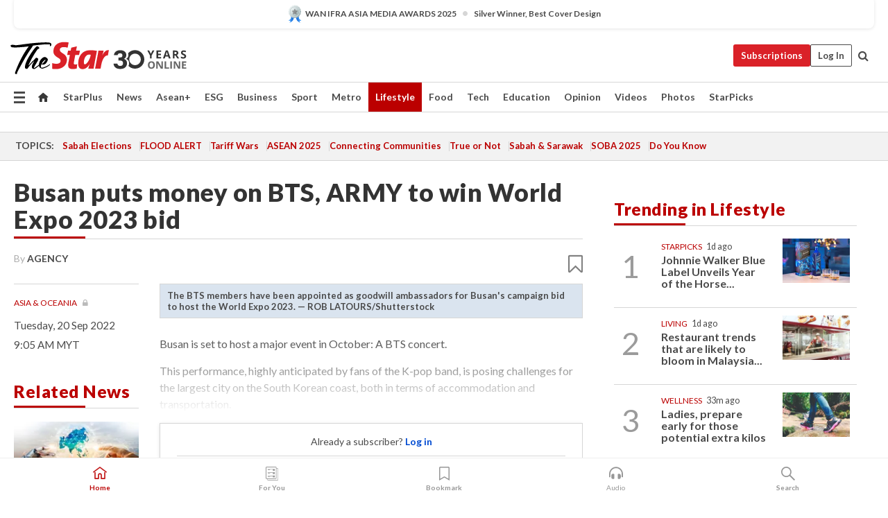

--- FILE ---
content_type: text/html; charset=UTF-8
request_url: https://www.thestar.com.my/lifestyle/travel/2022/09/20/busan-puts-money-on-bts-army-to-win-world-expo-2023-bid
body_size: 70501
content:
<!--default_base.blade.php-->
<!DOCTYPE html>
<html lang="en">
<head>
    	<title>Busan puts money on BTS, ARMY to win World Expo 2023 bid | The Star</title>
    <link rel="icon" type="image/png" href="https://cdn.thestar.com.my/Themes/img/favicon.ico" />
    

    <!--START: common.blade.php-->
<meta http-equiv="Content-Type" content="text/html;charset=utf-8"/>
<meta name="ROBOTS" content="index,follow,max-image-preview:large"/>
<meta name="viewport" content="width=device-width, initial-scale=1, minimum-scale=1" />
<meta name="at:customer_id" content="">
<meta name="at:subscription_status" content="Inactive">
<!--END: common.blade.php-->
    
                <!--StandardLayout.additionalGlobalHeadHTML-->


<script type="application/ld+json">
{
"@context": "http://schema.org",
"@type": "NewsArticle",
"headline": "Busan puts money on BTS, ARMY to win World Expo 2023 bid",
"articleSection": "Lifestyle",
"creator": "AGENCY",
"thumbnailUrl": "https://apicms.thestar.com.my/uploads/images/2022/09/19/1743371.jpg",
"dateCreated": "2022-09-20T01:05:00.000Z", 
"url": "https://www.thestar.com.my/lifestyle/travel/2022/09/20/busan-puts-money-on-bts-army-to-win-world-expo-2023-bid",
"keywords":["\/Lifestyle\/Travel" , "Asia & Oceania", "Global", "world expo 2023", "busan", "south korea", "bts", "army", "ambassadors", "tourism", "travel"],
"author": {"@type":"Person","name":"AGENCY","url":"https:\/\/www.thestar.com.my\/authors?q=AGENCY"},
"image": "https://apicms.thestar.com.my/uploads/images/2022/09/19/1743371.jpg",
"datePublished": "2022-09-20T01:05:00.000Z", 
"dateModified": "2022-09-19T14:09:08.000Z"  
}
</script>
<!--START: article.blade.php test-->

    <!-- Android native install app--> 
    <script>     
        if ('serviceWorker' in navigator) { 
          window.addEventListener('load', function() {
            navigator.serviceWorker.register('/theme_metro/js/sw.js').then(function(registration) {
              // Registration was successful
              console.log('ServiceWorker registration successful with scope: ', registration.scope);
            }, function(err) {
              // registration failed :(
              console.log('ServiceWorker registration failed: ', err);
            });
          });
        }
    </script>
    
    <link rel="manifest" href="/theme_metro/js/manifest.json">
	
	<meta property="fb:app_id" content="121120175250633" />
	<meta property="og:url" content="https://www.thestar.com.my/lifestyle/travel/2022/09/20/busan-puts-money-on-bts-army-to-win-world-expo-2023-bid" />
	<meta property="og:title" content="Busan puts money on BTS, ARMY to win World Expo 2023 bid" />
	<meta property="og:description" content="BTS will be back on stage together on Oct 15, for a major concert that Busan is staging in support of its bid to host World Expo 2023." />
	<meta property="og:type" content="article" />
	<meta property="og:locale" content="en_GB" />
	<meta property="og:site_name" content="The Star" />
	<meta property="og:image:width" content="600" />
	<meta property="og:image:height" content="315" />
	<meta property="og:image" content="https://apicms.thestar.com.my/uploads/images/2022/09/19/1743371.jpg" />
     
    <div class="stickyy">
    <div id="installContainer" style="display:none" class="installApp">  
        <button id="btnClose" type="button"> &times; </button> 
        <div id="imgBox"> 
            <img src="/theme_metro/images/TSOL640x100.png" alt="The Star" onclick="false">   
        </div>
        <button id="btnAdd" type="button"> View </button>   
    </div> 
    </div>
    <style>       
        
        div.stickyy {     
            background-color: white;  
            position: sticky !important; 
            z-index: 200 !important; 
        }   
        
/*        @media  only screen and (max-width: 767px){  
            a.navbar-brand.brand-mobile {
                padding-top: 3px !important;
                margin-top: 12px !important;
            }
        }    */
            
        #installContainer {    
            background-color: white;   
            position: initial;
            display: inline-block;    
        }    
        
        #imgBox {  
            margin-left: 30px;  
        } 
        
        #btnAdd {  
            border: 1px solid #d6d6d6; 
            padding: 1px 8px;
            text-align: center;
            text-decoration: none;  
            position:absolute; 
            border-radius: 3px; 
            right:10%;
            top:30%;
        } 

        #btnClose {
            position:absolute; 
            background:none;
            border:none;
            margin:0;
            padding:0; 
            left: 3%;
            top: 10%;
            font-size: 32px;
        }
         
    </style>    

    <script>     
        
        if (navigator.userAgent.match(/Android/i)) {  
            
            let deferredPrompt;
            
            window.addEventListener('beforeinstallprompt', (e) => {  
              e.preventDefault(); 
              deferredPrompt = e;   
              //btnAdd.style.display = 'block';  
              document.getElementById("installContainer").classList.remove("installApp");  
              document.getElementById("installContainer").classList.add("showInstall");
              document.getElementById("installContainer").style.display = "inline";   
              jQuery('div.stickyy').attr("style", "top: 0 !important; padding-bottom: 3px !important;");
              jQuery('#navbar-main.affix').attr("style", "top: 55px !important;"); 
              
              var position = jQuery(window).scrollTop(); 
              jQuery(window).scroll(function() {
                  var scroll = jQuery(window).scrollTop();
                  if(jQuery('#installContainer').hasClass('showInstall')){
                        if(scroll > position) {
                             //when scrolling down
                             if(jQuery('#navbar-main').hasClass('affix')){ 
                                 jQuery('div.stickyy').attr("style", "top: 0 !important; padding-bottom: 3px !important;");   
                                 jQuery('#navbar-main.affix').attr("style", "top: 55px !important;"); 
                             }
                         }
                         else {
                             if(jQuery('#navbar-main').hasClass('affix-top')){ 
                                 jQuery('div.stickyy').removeAttr("style", "top: 0 !important;");   
                                 jQuery('#navbar-main').removeAttr("style", "top: 55px !important;"); 
                             }
                         }
                       position = scroll;
                  }
              });
              
            });  
               
            btnAdd.addEventListener('click', (e) => {     
              deferredPrompt.prompt();  
              deferredPrompt.userChoice
                .then((choiceResult) => {
                  if (choiceResult.outcome === 'accepted') {
                    console.log('User accepted the A2HS prompt');
                  } else { 
                    console.log('User dismissed the A2HS prompt');
                  }  
                  deferredPrompt = null;
                });  
                
            }); 
            
            btnClose.addEventListener('click', function(){     
               document.getElementById('installContainer').style.display = 'none';
               document.getElementById("installContainer").classList.remove("showInstall");
               jQuery('#installContainer').addClass('installApp');  
            });    
            
        }
         
    </script>



<meta name="description" content="BTS will be back on stage together on Oct 15, for a major concert that Busan is staging in support of its bid to host World Expo 2023." />
<meta name="keywords" content="Asia &amp; Oceania,Global,world expo 2023,busan,south korea,bts,army,ambassadors,tourism,travel" />
<meta name="cXenseParse:smg-keywords" content="Asia &amp; Oceania" />
<meta name="cXenseParse:smg-keywords" content="Global" />
<meta name="cXenseParse:smg-keywords" content="world expo 2023" />
<meta name="cXenseParse:smg-keywords" content="busan" />
<meta name="cXenseParse:smg-keywords" content="south korea" />
<meta name="cXenseParse:smg-keywords" content="bts" />
<meta name="cXenseParse:smg-keywords" content="army" />
<meta name="cXenseParse:smg-keywords" content="ambassadors" />
<meta name="cXenseParse:smg-keywords" content="tourism" />
<meta name="cXenseParse:smg-keywords" content="travel" />
<meta name="cXenseParse:smg-brandsafety" content=""/>
<meta name="pageType" content="article" />
<meta name="url" content="https://www.thestar.com.my/lifestyle/travel/2022/09/20/busan-puts-money-on-bts-army-to-win-world-expo-2023-bid" />
<meta name="datePublished" content="2022-09-20 09:05:00" />
<meta name="dateModified" content="2022-09-19 22:09:08" />
<meta name="author" content="" />
<meta name="inLanguage" content="en" />
<meta name="cxenseRandom" content="mkjpww0i3ja0z4mkrtyj" />
<meta name="page_type" content="Article"/>
<meta name="content_type" content="Article" />
<meta name="content_id" content="907262" />
<meta name="content_title" content="Busan puts money on BTS, ARMY to win World Expo 2023 bid" />
<meta name="content_category" content="Lifestyle/Travel" />
<meta name="content_category_alt" content="" />
<meta name="content_author" content="NA" />
<meta name="content_sp" content="NA" />
<meta name="content_byline" content="AGENCY" />
<meta name="content_agency" content="NA" />
<meta name="content_language" content="English" />
<meta name="content_date" content="2022-09-20" />
<meta name="content_tags" content="Asia &amp; Oceania,Global,world expo 2023,busan,south korea,bts,army,ambassadors,tourism,travel" />
<meta name="content_tier" content="Metered" />
<meta name="content_length" content="Short" />
<meta name="content_exclusive" content="false" />
<meta name="parsely-metadata" content="{&quot;guid&quot;: &quot;907262&quot;, &quot;byline&quot;: &quot;AGENCY&quot;, &quot;summary&quot;: &quot;BTS will be back on stage together on Oct 15, for a major concert that Busan is staging in support of its bid to host World Expo 2023.&quot;, &quot;image_url&quot; :&quot;https://apicms.thestar.com.my/uploads/images/2022/09/19/1743371.jpg&quot;,&quot;contain_video&quot;: false,&quot;is_premium&quot;: false,&quot;is_print&quot;: true,&quot;access_type&quot;: &quot;metered&quot; ,&quot;kicker_name&quot;: &quot;Asia &amp; Oceania&quot;,&quot;kicker_url&quot;: &quot;/lifestyle/asia-oceania&quot; } " />
<meta name="thumbnailUrl" content="https://apicms.thestar.com.my/uploads/images/2022/09/19/1743371.jpg" />
<meta property="cXenseParse:author" content="AGENCY" />
<meta name="cXenseParse:pageclass" content="article" />
<meta name="cXenseParse:smg-accesstype" content="metered" />
<meta name="cXenseParse:recs:publishtime" content="2022-09-20T09:05:00+0800" />
<meta property="article:modified_time" content="2022-09-19T22:09:08+0800" />
<meta name="cXenseParse:articleid" content="907262" />
<meta name="cXenseParse:smg-contenttype" content="Article" />
 
<meta name="cXenseParse:kicker_name" content="Asia &amp; Oceania" />
<meta name="cXenseParse:kicker_url" content="/lifestyle/asia-oceania" />
<meta name="cXenseParse:is_print" content="true" />
<meta name="cXenseParse:is_exclusive" content="false" />
<meta property="article:published_time" content="2022-09-20T09:05:00.000Z" />
<meta property="article:modified_time" content="2022-09-19T22:09:08.000Z"/>
<meta property="article:author" content="" />
<meta property="article:section" content="Lifestyle" />
<meta name="twitter:card" content="summary_large_image" />
<meta name="twitter:title" content="Busan puts money on BTS, ARMY to win World Expo 2023 bid" />
<meta name="twitter:description" content="BTS will be back on stage together on Oct 15, for a major concert that Busan is staging in support of its bid to host World Expo 2023." />
<meta name="twitter:image" content="https://apicms.thestar.com.my/uploads/images/2022/09/19/1743371.jpg" />
<meta itemprop="identifier" content="3461079" />
<meta itemprop="headline" content="Busan puts money on BTS, ARMY to win World Expo 2023 bid" />
<meta itemprop="pageType" content="article" />
<meta itemprop="articleSection" content="Lifestyle" />
<meta itemprop="datePublished" content="2022-09-20 09:05:00" />
<meta itemprop="dateModified" content="2022-09-19 22:09:08" />
<meta itemprop="image" content="https://apicms.thestar.com.my/uploads/images/2022/09/19/1743371.jpg" />
<meta name="article_section_name" content="Lifestyle" />
<meta name="content_sentiment" content="NA" />
<meta name="content_sentiment_magnitude" content="NA" />
<meta name="content_classification_main" content="NA" />
<meta name="content_classification_main_alt" content="NA" />
<meta name="content_classification" content="NA" />
<meta name="content_classification_alt" content="NA" />
<meta name="content_keyword_suggestion" content="NA" />
<link href="https://www.thestar.com.my/lifestyle/travel/2022/09/20/busan-puts-money-on-bts-army-to-win-world-expo-2023-bid" rel="canonical" >


    <input type="hidden" value="zpUCnlfMoMTRuuXU0BZ/3B1i1fRWYPFoa0xiEPiLwRXHx0V1anYHN1CwGMJTWuZCNgmFLMGWMZJxHH9ysR5l6g+UB5mzcup9XIm676YSbyrjAE/lMHsmPaZGk2qFAkblolJMgACF9jFfzq+mNCGvAA==" id="hecs">
<!--END: article.blade.php-->            
    <!-- CSRF Token -->
    <meta name="csrf-token" content="CUs5ePugq0BJn017zrzzCFNsfYVeg1fYvfFdiFWr">
    <!-- Global Header scripts -->    
     
            
    <!-- Start Header Script -->
<!-- Anti-flicker snippet (recommended) 
<style>.async-hide { opacity: 0 !important} </style>
<script>(function(a,s,y,n,c,h,i,d,e){s.className+=' '+y;h.start=1*new Date;
h.end=i=function(){s.className=s.className.replace(RegExp(' ?'+y),'')};
(a[n]=a[n]||[]).hide=h;setTimeout(function(){i();h.end=null},c);h.timeout=c;
})(window,document.documentElement,'async-hide','dataLayer',4000,
{'GTM-PVM4TH':true});</script> -->
<meta name="apple-itunes-app" content="app-id=428184176">
<link rel="stylesheet" type="text/css" href="https://cdn.thestar.com.my/Themes/css/bootstrap.min.css" />
<link rel="stylesheet" type="text/css" href="https://fonts.googleapis.com/css?family=Lato:300,300i,400,400i,700,700i,900,900i&display=swap" />
<link href="https://fonts.googleapis.com/icon?family=Material+Icons+Round" rel="stylesheet">
<link href="https://fonts.googleapis.com/icon?family=Material+Icons" rel="stylesheet">
<link rel="stylesheet" type="text/css" href="https://cdn.thestar.com.my/Themes/css/tsol2019_pw.min.css?v=20251201" />
<link rel="stylesheet" type="text/css" href="https://cdn.thestar.com.my/Themes/css/story2017.min.css?v=20250324" />
<link rel="stylesheet" type="text/css" href="https://cdn.thestar.com.my/Themes/css/info.min.css" />
<link rel="stylesheet" type="text/css" href="https://cdn.thestar.com.my/Themes/css/bookmark.min.css?v=20201123" />
<link rel="stylesheet" type="text/css" href="https://cdn.thestar.com.my/Themes/css/main.css?v=202501014" />
<link rel="stylesheet" type="text/css" href="https://cdn.thestar.com.my/Themes/css/promo.min.css">
<link rel="stylesheet" type="text/css" media="only screen and (max-width:767px)" href="https://cdn.thestar.com.my/Themes/css/responsive.min.css">
<link rel="stylesheet" type="text/css" href="https://cdn.thestar.com.my/Themes/css/stock.search.min.css" />
<link rel="stylesheet" type="text/css" href="https://cdn.thestar.com.my/Themes/css/font-awesome.min.css" />
<link rel="stylesheet" type="text/css" href="https://cdn.thestar.com.my/GlobalBar/css/global-bar.min.css"/>
<link rel="stylesheet" type="text/css" href="https://cdn.thestar.com.my/Components/Audio/audio.min.css">
<link rel="stylesheet" type="text/css" href="https://cdn.thestar.com.my/Themes/css/owl.carousel.min.css"/>
<link rel="stylesheet" type="text/css" href="https://cdn.thestar.com.my/Themes/css/style.min.css?v=202512031"/>
<link rel="stylesheet" type="text/css" href="https://cdn.thestar.com.my/Themes/css/header-menu.min.css?v=20250428"/>
<link rel="stylesheet" type="text/css" href="https://cdn.thestar.com.my/Themes/css/30-year-anniversary.min.css?v=20250626"/>

<!-- hide globalbar for tablet -->
<style>@media screen and (min-width: 768px) and (max-width: 1024px){
#thestar-global-bar { display: none; }
body { padding-top: 0 !important; }
#navbar-main.affix { top: 0 !important; }
}</style>
<style>
.sassize{--breakpoint:desktop}@media all and (max-width:991px){.sassize{--breakpoint:tablet}}@media all and (max-width:767px){.sassize{--breakpoint:mobile}}
img[src$="default.gif"] { display: none;}
img[src^="https://content.thestar.com.my/smg/settag/name=lotame/tags="] {display:none;}
.masthead {
  background: url(https://cdn.thestar.com.my/Widgets/Masthead/2025/Christmas.png) no-repeat -5px -3px transparent;
}
.masthead-2 {
    position: absolute;
    width: 250px;
    left: 41%;
    right: 41%;
    top: 12px;
}
.anniv-special{
	display:none;
}
@media only screen and (max-width: 991px) {	
    /*50 years special*/
    .anniv-special{
	display:block;
	margin:0 auto;
	text-align:center;
    }
   .anniv-special img{
        height: auto;
        width: 200px;
        margin-top: 12px;
        margin-bottom: 12px;
    }
}
</style>
<!--<script type="text/javascript" async src="https://experience-ap.piano.io/xbuilder/experience/load?aid=Gr82HQx5pj"></script>-->
<script src="//ajax.googleapis.com/ajax/libs/jquery/3.6.0/jquery.min.js"></script>
<!-- HTML5 Shim and Respond.js IE8 support of HTML5 elements and media queries -->
<!-- WARNING: Respond.js doesn't work if you view the page via file:// -->
<!--[if lt IE 9]>
<script src="https://oss.maxcdn.com/libs/html5shiv/3.7.0/html5shiv.js"></script>
<script src="https://oss.maxcdn.com/libs/respond.js/1.4.2/respond.min.js"></script>
<![endif]-->
<script src="https://cdnjs.cloudflare.com/ajax/libs/URI.js/1.18.10/URI.min.js"></script>
<script src="https://cdnjs.cloudflare.com/ajax/libs/moment.js/2.18.1/moment.min.js"></script>
<script src="https://cdnjs.cloudflare.com/ajax/libs/postscribe/2.0.8/postscribe.min.js"></script>
<script src="https://cdn.thestar.com.my/Themes/js/js.cookie.min.js"></script>
<script src="https://cdn.thestar.com.my/Themes/js/jquery.dotdotdot.min.js"></script>
<script src="https://cdn.jsdelivr.net/npm/vue@2.5.12/dist/vue.min.js"></script>
<script src="https://cdnjs.cloudflare.com/ajax/libs/axios/0.19.0/axios.min.js"></script>
<script src="https://cdn.thestar.com.my/Themes/js/Main.min.js"></script>
<script src="https://cdn.thestar.com.my/Themes/js/widget_mixin.min.js"></script>
<script>var my_jquery = jQuery;</script>
<script>jQuery = my_jquery;</script>
<script src="https://cdn.thestar.com.my/Themes/js/slick.min.js" ></script>
<script type="text/javascript" src="https://cdn.thestar.com.my/Themes/js/jquery.unveil.min.js" defer></script>
<script>

			
var KICKER_FREE_MARKUP='<span class="labels labels--free" data-toggle="tooltip" title="" data-original-title="This is a Free article"><i class="fa fa-unlock"></i></span>'
var KICKER_PREMIUM_MARKUP='<span class="biz-icon" data-toggle="tooltip" title="" id="sbp-tip" data-original-title="Premium">Premium</span>';
var KICKER_LOCK_MARKUP='<span class="biz-icon" data-toggle="tooltip" title="" id="sbp-tip" data-original-title="To unlock the article, click on the headline and log in with your StarBiz Premium account or select a membership to join." aria-describedby="tooltip489695">StarBiz Premium</span>';
var KICKER_UNLOCK_MARKUP='<span class="biz-icon"><i class="fa fa-unlock"></i></span>';
var KICKER_LOCK_MARKUP_V2='<span class="labels labels--gray" data-toggle="tooltip" title="" data-original-title="This is a locked article"><i class="fa fa-lock"></i></span>';
</script>
<!-- Cx FB user linking script begin -->
<script type="text/javascript">
  
    function checkFBLogin() {
     if (window.FB && typeof FB.getLoginStatus === 'function') {
 
        FB.getLoginStatus(function(response) {
          if (response.status === 'connected') {
            // Read the FaceBook user ID
            var fbUserId = response.authResponse.userID;
            
          } else {
            setTimeout(checkFBLogin, 1000);
          }
        });
 
      } else {
        setTimeout(checkFBLogin, 1000);
      }
    }
    checkFBLogin();
</script>
<!-- Cx FB user linking script end -->
<script src="https://cdn.thestar.com.my/Themes/js/owl.carousel.min.js"></script>
<script src="https://cdn.thestar.com.my/Themes/js/parsely-onload.min.js"></script>
<script src="https://cdn.thestar.com.my/Themes/js/mediatag.min.js"></script>
<script src="https://cdn.thestar.com.my/Themes/js/mediatagv3.js"></script>
<script src="https://cdn.thestar.com.my/Themes/js/mediahelper.min.js?v=2021002"></script>
<link rel="apple-touch-icon" sizes="57x57" href="https://cdn.thestar.com.my/Themes/img/touch-icon-precomposed.png">
<link rel="apple-touch-icon" sizes="114x114" href="https://cdn.thestar.com.my/Themes/img/touch-icon-iphone.png">
<link rel="apple-touch-icon" sizes="120x120" href="https://cdn.thestar.com.my/Themes/img/touch-icon-120x120.png">
<link rel="apple-touch-icon" sizes="152x152" href="https://cdn.thestar.com.my/Themes/img/touch-icon-ipad.png">
<link rel="apple-touch-icon" sizes="167x167" href="https://cdn.thestar.com.my/Themes/img/touch-icon-iphone-retina.png">
<link rel="apple-touch-icon" sizes="180x180" href="https://cdn.thestar.com.my/Themes/img/touch-icon-ipad-retina.png">
<link rel="apple-touch-icon" sizes="192x192" href="https://cdn.thestar.com.my/Themes/img/touch-icon-192x192.png">
<link rel="stylesheet" type="text/css" href="https://cdn.thestar.com.my/Themes/css/widgettop.min.css" />
<script src="https://cdn.thestar.com.my/Themes/js/widgettop.min.js"></script>
<!--<script type="text/javascript" src="//s7.addthis.com/js/300/addthis_widget.js#pubid=ra-5dfaeb0face4ad17"></script>-->

<!-- Start Deco masthead -->
<script type="text/javascript">
jQuery(document).ready(function(){
var checkDeco = new Date();
var decoStart = new Date("December 8, 2025 00:00:00");
var decoEnd = new Date("December 31, 2025 23:59:59");
if (checkDeco.getTime() > decoStart.getTime() && checkDeco.getTime() < decoEnd.getTime()){
//This is for regular festival masthead
$("#page-header > div >div").attr("class", "container masthead");

}
});
</script>
<!-- End Deco masthead -->
<script>var rmad = false;</script>

<!-- Sharethis-->
<script type='text/javascript' src='https://platform-api.sharethis.com/js/sharethis.js#property=6475dc6e8b790100199499d6&product=sop' async='async'></script>
<link rel="stylesheet" type="text/css" href="https://cdn.thestar.com.my/Themes/css/sharethis.min.css" />

<link rel="stylesheet" type="text/css" href="https://cdn.thestar.com.my/Themes/css/mustwatch.css" />

<!-- Clarity 20241121-->
<script type="text/javascript">
    (function(c,l,a,r,i,t,y){
        c[a]=c[a]||function(){(c[a].q=c[a].q||[]).push(arguments)};
        t=l.createElement(r);t.async=1;t.src="https://www.clarity.ms/tag/"+i;
        y=l.getElementsByTagName(r)[0];y.parentNode.insertBefore(t,y);
    })(window, document, "clarity", "script", "o0x36t4cob");
</script>

<!-- End Header Script -->            <!-- theme includes js_extra.blade.php -->
<script type="text/javascript">
var viewid = Math.round(Math.random() * 100000000000);
function sasiajserver(size,position){
var SAS = JSON.parse(jQuery('meta[name=SAS]').attr("content"));
var rdm2 = Math.round(Math.random() * 100000000000);
return "https://content.thestar.com.my/smg/jserver/viewid=" + viewid +
    "/random=" + rdm2 +
    "/network=SMG/site=TSOL" +
    "/area=" + SAS.area + 
    "/pagetype=" + SAS.pagetype + 
    "/platform=" + sascalcsize() + 
    "/size=" + size +
    "/position=" + position;
}
function sascalcsize(){var b=window.getComputedStyle(document.querySelector(".sassize"));var a=b.getPropertyValue("--breakpoint");return a};
</script>
<!-- Admiral --> 
<script>
             if (typeof pageType !== "undefined")
         {
         if(pageType == "article"){
                var daxsubscriber = false;
          }
       }
        
</script>
<!-- End Admiral -->
<script>
// show or hide login button
var rmad = false;
var isLogin = false;

tkValid = 0;
// 3 = active , subscriber, has ads free
if (tkValid > 0) {
    isLogin = true;
} 
if (tkValid == "3") {
    rmad = true;
}

jQuery(document).ready(function() {
if (tkValid > 0) {
    jQuery('.btn_login').hide();
    jQuery('.login_menu').show();
    jQuery('.m-login-menu').show();
    jQuery('.m-login-button').attr("style", "display: none !important"); // Override css
} else {
    jQuery('.btn_login').show();
    jQuery('.login_menu').hide();
    jQuery('.m-login-button').show();
    jQuery('.m-login-menu').hide();
}
});
</script>
<!-- PPID --> 
<script type="text/javascript">  
    // client id value will be = encrypted(userid)
    // else client id = encrypted GA ID
    var client_id = "cd91e4b8cc71fc46c35e4608358cc1df5faf72f4";
    var re = new RegExp("^([0-9a-zA-Z]{32,150})$|^([0-9a-fA-F]{8}-[0-9a-fA-F]{4}-[0-9a-fA-F]{4}-[0-9a-fA-F]{4}-[0-9a-fA-F]{12})$");
    var userID = "UA-167768859-1" ;
	
			client_id = "cd91e4b8cc71fc46c35e4608358cc1df5faf72f4";
	
    console.log('client_id: '+client_id);
</script>
<!-- End PPID -->

<!-- CDP Web Insight script -->
<script type = "text/javascript" >
   var _portalId = "564891087";
   var _propId = "564997745";

   var _ATM_TRACKING_ASSOCIATE_UTM = 0 ;
   var _CDP_GA_ACCOUNT_TRACKING_ID = "UA-828580-1";

   var _cdp365Analytics = {
      default_event: 0,
      first_party_domain: ".thestar.com.my",
      dims: {
         users: {
            origin_source: "The Star Online"
         }
      }
   };
(function() {
    var w = window;
    if (w.web_event) return;
    var a = window.web_event = function() {
        a.queue.push(arguments);
    }
    a.propId = _propId;
    a.track = a;
    a.queue = [];
    var e = document.createElement("script");
    e.type = "text/javascript", e.async = !0, e.src = "//st-a.cdp.asia/insight.js";
    var t = document.getElementsByTagName("script")[0];
    t.parentNode.insertBefore(e, t)
})(); </script>
<!-- End of CDP Web Insight script -->

<!-- Chartbeat --> 
<script async src="//static.chartbeat.com/js/chartbeat_mab.js"></script>
<script>
    var chbpage_type = jQuery('meta[name=page_type]').attr("content");
    var chbcontentauthor = jQuery('meta[name=content_byline]').attr("content");
    var contentcat = jQuery('meta[name=content_category]').attr("content");
    var contentaltcat = jQuery('meta[name=content_category_alt]').attr("content");
    var chbpagecat = jQuery('meta[name=page_category]').attr("content");
	var chburl = jQuery("meta[property='og:url']").attr("content");
    var chbaltcats;
    var chballcats = '';
    var chbuser_status = 'anon';

    if (typeof chbpage_type !== "undefined") {

    if (chbpage_type.toLowerCase() == "article" || chbpage_type.toLowerCase() == "category" || chbpage_type.toLowerCase() == "photo listing" ||  chbpage_type.toLowerCase() == "photo gallery") {

        if (typeof chbcontentauthor !== "undefined") {
            if (chbcontentauthor === 'NA') {
                chbcontentauthor = '';
            }
            //else if (chbcontentauthor.indexOf('By') > -1) {
            //chbcontentauthor = chbcontentauthor.replace('By', '');
            //chbcontentauthor = chbcontentauthor.trim();
            //}
            //else if (chbcontentauthor.indexOf('by') > -1) {
            //chbcontentauthor = chbcontentauthor.replace('by', '');
            //chbcontentauthor = chbcontentauthor.trim();
            //}
        } else {
            chbcontentauthor = '';
        }

        if (typeof chbpagecat !== "undefined") {            
            if (chbpagecat === 'NA') {
                chbpagecat = '';
            }

            if (chbpagecat.toLowerCase() === 'starpicks') {
                chbpagecat = 'StarPicks';
            }

            if (chbpagecat.toLowerCase() === 'starplus') {
                chbpagecat = 'StarPlus';
            }

            if (chbpagecat.toLowerCase() === 'aseanplus') {
                chbpagecat = 'AseanPlus';
            }
			
        } else {
            chbpagecat = '';
        }

        if (typeof contentcat !== "undefined") {
            contentcat = cleanContentCategories(contentcat);
            contentcat = contentcat.split('/').join(','); 
        }else{
            contentcat = '';
        }
        if (typeof contentaltcat !== "undefined") {
            contentaltcat = cleanContentCategories(contentaltcat);
            contentaltcat = contentaltcat.split('/').join(','); 
        }else{
            contentaltcat = '';
        }

        if (chbpage_type.toLowerCase() == "category") {
            chballcats = chbpagecat;
        } else if (chbpage_type.toLowerCase() == "photo listing" || chbpage_type.toLowerCase() == "photo gallery") {
            chballcats = 'Photos';
        } else {
            if (contentaltcat !== '') {
                chballcats = contentcat + ',' + contentaltcat; 
            } else {
                chballcats = contentcat;
            }
            
            var customname = ""; 
            var columnName = ""; 
            if( columnName != '' ){
                if( chballcats.toLowerCase().includes("lifestyle,viewpoints"))
                    chballcats = chballcats.replace(/lifestyle,viewpoints/gi, "Lifestyle,Viewpoints," + columnName);
                else if (chballcats.toLowerCase().includes("opinion,columnists"))
                    chballcats = chballcats.replace(/opinion,columnists/gi, "Opinion,Columnists," + columnName);
                else if (chballcats.toLowerCase().includes("sport,say what"))
                    chballcats = chballcats.replace(/sport,say what/gi, "Sport,Say What," + columnName);
                else if (chballcats.toLowerCase().includes("business,insight"))
                    chballcats = chballcats.replace(/business,insight/gi, "Business,Insight," + columnName);
                else if (chballcats.toLowerCase().includes("food,food for thought"))    
                    chballcats = chballcats.replace(/food,food for thought/gi, "Food,Food For Thought," + columnName);
                else if (chballcats.toLowerCase().includes("metro,views"))    
                    chballcats = chballcats.replace(/metro,views/gi, "Metro,Views," + columnName);
                else if (chballcats.toLowerCase().includes("tech,tech thoughts"))    
                    chballcats = chballcats.replace(/tech,tech thoughts/gi, "Tech,Tech Thoughts," + columnName);
            }
        }
    } else if (chbpage_type.toLowerCase() == "subcategory") {
        var pageCat = jQuery('meta[name=page_category]').attr("content");
		var customname = ""; 

                    chballcats = pageCat.split('/').join(',').replace("And", "&").replace("#", "");
                    chbcontentauthor = '';
			
    } else if (chbpage_type.toLowerCase() == "tag") {
        var pageCat = jQuery('meta[name=page_tag]').attr("content");
        chballcats = pageCat;
        chbcontentauthor = '';
    } else {
        chbcontentauthor = '';
        chballcats = '';
    }
} else {
    chbcontentauthor = '';
    chballcats = '';
}
	 
	if (chbcontentauthor != '')
    {
        chbcontentauthor = chbcontentauthor.replace(/\b and \b/i, ",");
        chbcontentauthor = chbcontentauthor.replace(/[^@\s]*@[^@\s]*\.[^@\s]*/, "");
        chbcontentauthor = chbcontentauthor.replace(/([^\v]+) \bBy\b | *\bBy\b/i, "");
		chbcontentauthor = chbcontentauthor.replace(/\s*,\s*/g, ",");
        chbcontentauthor = chbcontentauthor.trim();
    }

    chballcats = cleanContentCategories(chballcats);
	
     
        if (isLogin==true) {
            chbuser_status = 'lgdin';
        }else{
            chbuser_status = 'anon';
        } 
    
    function cleanContentCategories(content){
        //all page_types
        content = content.replace(/starpicks/gi, 'StarPicks');
        content = content.replace(/starplus/gi, 'StarPlus');
        content = content.replace(/aseanplus/gi, 'AseanPlus');
        content = content.replace(/&#039;/gi, "'");
        //article page_types
        content = content.replace(/lifestyle\/entertainment/gi, 'Lifestyle,Entertainment & Style,Entertainment');
        content = content.replace(/lifestyle\/style/gi,         'Lifestyle,Entertainment & Style,Style');
        content = content.replace(/lifestyle\/people/gi,        'Lifestyle,People & Living,People');
        content = content.replace(/lifestyle\/living/gi,        'Lifestyle,People & Living,Living');
        content = content.replace(/lifestyle\/travel/gi,        'Lifestyle,Travel & Culture,Travel');
        content = content.replace(/lifestyle\/culture/gi,       'Lifestyle,Travel & Culture,Culture');
        content = content.replace(/lifestyle\/health/gi,        'Lifestyle,Health & Family,Health');
        content = content.replace(/lifestyle\/family/gi,        'Lifestyle,Health & Family,Family');
        content = content.replace(/sport\/others/gi, 'Sport/Other Sports');
        //subcategory page_types
        if(!content.includes('Other Sports')){
            content = content.replace(/Other Sport/gi, 'Other Sports');
        }

        var result = content;
        result = removeLastChar(result, ',');
        return result;
    }

    function removeLastChar(str,charStr){
        var lastChar = str[str.length -1];
        if(lastChar == charStr){
            str = str.slice(0, -1);
        }
        return str;
    }
	 
	 (function() {
                /** CONFIGURATION START **/
                var _sf_async_config = window._sf_async_config = (window._sf_async_config || {});
                _sf_async_config.uid = 66903;
                _sf_async_config.domain = 'thestar.com.my';
                _sf_async_config.flickerControl = false;
                /*_sf_async_config.useCanonical = true;
                _sf_async_config.useCanonicalDomain = true;*/
				_sf_async_config.path = chburl;
                _sf_async_config.sections = chballcats;
                _sf_async_config.authors = chbcontentauthor;
				_sf_async_config.articleBlockSelector = 'div.in-sec-story,div.focus-story,div.list-listing';

                var _cbq = window._cbq = (window._cbq || []);
                _cbq.push(['_acct', chbuser_status]);

                /** CONFIGURATION END **/
                function loadChartbeat() {
                    var e = document.createElement('script');
                    var n = document.getElementsByTagName('script')[0];
                    e.type = 'text/javascript';
                    e.async = true;
                    e.src = '//static.chartbeat.com/js/chartbeat.js';
                    n.parentNode.insertBefore(e, n);
                }
                loadChartbeat();
        })();
</script>
<!-- End Chartbeat -->        <!-- resources common css_includes.blade.php -->        
    <!-- theme includes css_includes.blade.php -->            <!-- Widget CSS links -->
        <link type="text/css" rel="stylesheet" href="/theme_metro/widgets/article-details/article-details.css"/>
        <!-- Page Header scripts -->
<link href="https://cdn.thestar.com.my/Themes/css/print_v2.css" rel="stylesheet" type="text/css">
<!--<script async src="https://securepubads.g.doubleclick.net/tag/js/gpt.js"></script>
<script async src='//cdn.thestar.com.my/Themes/js/prebid.js'></script>-->
<script async src="https://platform.twitter.com/widgets.js" charset="utf-8"></script>
<script>
if (!rmad) {
  var sectionName = $('meta[name=article_section_name]').attr("content");
  document.write('<scr');
  document.write('ipt src="https://cdn.thestar.com.my/Themes/js/gpt/' + sectionName + 'Story.js?v=20251016_1">');
  document.write("</scr");
  document.write("ipt>");
}

</script>
<script type="text/javascript" src="https://cdn.thestar.com.my/Themes/js/story.min.js?v=20250922" defer></script>
<script type="text/javascript" src="/theme_metro/js/trendingParsely.js"></script>

<!-- Start of Survicate (www.survicate.com) code -->
<script type="text/javascript">
  //(function (w) {
    //var s = document.createElement('script');
    //s.src = '//survey.survicate.com/workspaces/40636b6a623c41a574580c19efa630b6/web_surveys.js';
    //s.async = true;
    //var e = document.getElementsByTagName('script')[0];
    //e.parentNode.insertBefore(s, e);
  //})(window);
</script>
<!-- End of Survicate code -->
<style>.video-container{margin-top:10px;}</style>
<!--<script async src="https://cdn.thestar.com.my/Themes/js/uraapi.min.js"></script>-->

    <script>
        window.Laravel = {"csrfToken":"CUs5ePugq0BJn017zrzzCFNsfYVeg1fYvfFdiFWr"}
        var IMAGE_URL = 'https://apicms.thestar.com.my/';
    </script> 
    
</head>

    <body>
        <div class='sassize'></div>
    <!-- Main THEME Content -->
    <!-- page content -->
        <div class="widgettop" id="widgettop" style="display:none;">        
    <div class="flex-container ">
        <div class="firinfo"></div>
        <div class="close">   
            <img id="closeButton" src="https://cdn.thestar.com.my/Themes/img/close.png">
        </div>
    </div>
</div>    <!-- HEADER OF THEME -->
<div id="award-container" class="container" style="display: none;"></div>
<script>
    // hide award container if on /awards page
    if (window.location.pathname === '/awards' || window.location.pathname === '/awards/') {
        document.getElementById('award-container').style.display = 'none';
    } else {
        fetch('https://cdn.thestar.com.my/Components/AwardHighlight/award-highlight.txt' + "?v=" + Date.now())
        .then(response => response.text())
        .then(html => {
            const awardContainer = document.getElementById('award-container');
            awardContainer.innerHTML = html;
            const scripts = awardContainer.getElementsByTagName('script');
            for (let script of scripts) {
            eval(script.innerHTML);
            }
            // Wait for async script to set image src, then wait for image to load
            const checkImage = () => {
                const img = awardContainer.querySelector('.award-icon');
                if (img && img.src && img.src !== window.location.href) {
                    if (img.complete) {
                        awardContainer.style.display = '';
                    } else {
                        img.onload = () => awardContainer.style.display = '';
                        img.onerror = () => awardContainer.style.display = 'none';
                    }
                } else {
                    setTimeout(checkImage, 50);
                }
            };
            checkImage();
        })
        .catch(error => console.error('Error loading award:', error));
    }
</script>

<!-- header_menu -->
<header id="page-header">
    <div class="branding">
        <div class="container">
            <a class="navbar-brand brand-prime" href="/"
               data-list-type="Header"
               data-content-type="Navigation"
               data-content-title="The Star Online"
               data-content-id="https://www.thestar.com.my">
			    <svg class="icon" width="256" height="50" role="img" aria-label="the star online">
                    <image xlink:href="https://cdn.thestar.com.my/Themes/img/logo-tsol-30yrs.svg" src="https://cdn.thestar.com.my/Themes/img/logo-tsol-30yrs.svg" width="256" height="50" border="0"></image>
                </svg>
                <!--<svg class="icon" width="150" height="50" role="img" aria-label="the star online">
                    <image xlink:href="https://cdn.thestar.com.my/Themes/img/logo-tsol-fullv3.svg" src="https://cdn.thestar.com.my/Themes/img/logo-tsol-logov3.png" width="150" height="50" border="0"></image>
                </svg>-->
            </a>
			<div id="iconDesktop" style="display: none"></div>
            <ul class="nav social-branding right">
<!--                <li>
                    <a href="https://newsstand.thestar.com.my/epaper/" target="_blank" class="epaper"
                       data-list-type="Header"
                       data-content-type="App Download"
                       data-content-title="ePaper"
                       data-content-id="https://newsstand.thestar.com.my/epaper/ ">
                        <i class="icon sprite-icon"></i> The Star ePaper
                    </a>
                </li>-->
                                <li class="dropdown dropdown--subscribe top-bar">
                    <a  class="btn--subscribe"
                        data-list-type="Header"
                        data-content-type="Navigation"
                        data-content-title="Subscription"
                        data-content-id="https://www.thestar.com.my/subscription" href="/subscription">Subscriptions</a>
                </li>
                                                 <li id="btn_login" class="btn-login">
                     <a class="login" href="https://sso.thestar.com.my/?lng=en&amp;channel=1&amp;ru=HNQ8Auw31qgZZU47ZjHUhHKJStkK3H51/pPcFdJ1gQ9cFgPiSalasDvF6DeumuZw47cObuAE4j0IAbfh0V61OInKoJRCspjw2V8g2a8JjAYvHnq0rnk23YrOJficb1dyvNHLHq5P5QIjrm7q/UoU6j+8hzRgjJh10v/MUS/5f9gvACm8p6efrz6rk6ajwCmYjbAxF+8GP8SsOh6pifBJrzl5tgoZC4d5R96G0tJB9mWBZjoBD6NYiOWmAmTBjtviBZsp/y/oY8IKpiOTRTmcotSkFG0+jGdRLNUsjQZm4bQ="
                        data-list-type="Header"
                        data-content-type="Outbound Referral"
                        data-content-title="Log In"
                        data-content-id="https://sso.thestar.com.my/?lng=en&amp;channel=1&amp;ru=HNQ8Auw31qgZZU47ZjHUhHKJStkK3H51/pPcFdJ1gQ9cFgPiSalasDvF6DeumuZw47cObuAE4j0IAbfh0V61OInKoJRCspjw2V8g2a8JjAYvHnq0rnk23YrOJficb1dyvNHLHq5P5QIjrm7q/UoU6j+8hzRgjJh10v/MUS/5f9gvACm8p6efrz6rk6ajwCmYjbAxF+8GP8SsOh6pifBJrzl5tgoZC4d5R96G0tJB9mWBZjoBD6NYiOWmAmTBjtviBZsp/y/oY8IKpiOTRTmcotSkFG0+jGdRLNUsjQZm4bQ=">
                        Log In
                     </a>
                 </li>
                                 <li id="login_menu" class="dropdown top-bar" style="display:none;">
                        <a id="hllogin" class="log-in-light"><i class="material-icons-round person">person</i></a>
                        <ul class="dropdown-menu log-in 123">
                                                    <li>
                                <a href="https://login.thestar.com.my/accountinfo/profile.aspx" target="_blank"
                                   data-list-type="Profile Management"
                                   data-content-type="Manage Profile"
                                   data-content-title="https://login.thestar.com.my/accountinfo/profile.aspx">Manage Profile
                                </a>
                            </li>
                            <li>
                                <a href="https://login.thestar.com.my/accountinfo/changepassword.aspx" target="_blank"
                                   data-list-type="Profile Management"
                                   data-content-type="Change Password"
                                   data-content-title="https://login.thestar.com.my/accountinfo/changepassword.aspx">Change Password
                                </a>
                            </li>
                            <li>
                                <a href="https://login.thestar.com.my/accountinfo/sessions.aspx" target="_blank"
                                   data-list-type="Profile Management"
                                   data-content-type="Manage Logins"
                                   data-content-title="https://login.thestar.com.my/accountinfo/sessions.aspx">Manage Logins
                                </a>
                            </li>
                            <li style="border-top:1px solid #d6d6d6">
                                <a href="https://login.thestar.com.my/accountinfo/subscriptioninfo.aspx" target="_blank"
                                   data-list-type="Profile Management"
                                   data-content-type="Manage Subscription"
                                   data-content-title="https://login.thestar.com.my/accountinfo/subscriptioninfo.aspx">Manage Subscription
                                </a>
                            </li>
                            <li>
                                <a href="https://login.thestar.com.my/accountinfo/transhistory.aspx" target="_blank"
                                   data-list-type="Profile Management"
                                   data-content-type="Transaction History"
                                   data-content-title="https://login.thestar.com.my/accountinfo/transhistory.aspx">Transaction History
                                </a>
                            </li>
                            <li>
                                <a href="https://login.thestar.com.my/accountinfo/billing.aspx" target="_blank"
                                   data-list-type="Profile Management"
                                   data-content-type="Manage Billing Info"
                                   data-content-title="https://login.thestar.com.my/accountinfo/billing.aspx">Manage Billing Info
                                </a>
                            </li>
                                                                                    <li style="border-top:1px solid #d6d6d6">
                                <a href="https://www.thestar.com.my/foryou/edit"
                                   data-list-type="Profile Management"
                                   data-content-type="Manage For You"
                                   data-content-title="https://www.thestar.com.my/foryou/edit">Manage For You
                                </a>
                            </li>
                            <li style="border-bottom:1px solid #d6d6d6">
                                <a href="https://www.thestar.com.my/saved-articles"
                                   data-list-type="Profile Management"
                                   data-content-type="Manage Bookmarks"
                                   data-content-title="https://www.thestar.com.my/saved-articles">Manage Bookmarks
                                </a>
                            </li>
                                                                                    <li>
                                <a href="https://www.thestar.com.my/subscribe"
                                   data-list-type="Profile Management"
                                   data-content-type="Package & Pricing"
                                   data-content-title="https://www.thestar.com.my/subscribe">Package & Pricing
                                </a>
                            </li>
                                                        <li>
                                <a href="https://www.thestar.com.my/faqs/"
                                   data-list-type="Profile Management"
                                   data-content-type="FAQs"
                                   data-content-title="https://www.thestar.com.my/faqs/">FAQs
                                </a>
                            </li>
                            <li class="log-out">
                                <a href="#" onclick="logout();"
                                   data-list-type="Profile Management"
                                   data-content-type="Log Out"
                                   data-content-title="https://www.thestar.com.my">Log Out
                                </a>
                            </li>
                        </ul>
                    </li>
                     <li class="hidden-xs hidden-sm">
                            <label for="queryly_toggle" style="cursor: pointer;">
							<div class="top-search">
                               <i class="fa fa-search"></i>
							  </div>
                            </label>
                    </li>
            </ul>
        </div>
    </div>
    <nav id="navbar-main" class="navbar navbar-custom" data-spy="affix" data-offset-top="197">
        <div class="container">
            <div class="navbar-header">
                <button type="button" class="navbar-toggle left" data-toggle="collapse" data-target="#tsolmobar" id="btnmobmega">
                <span class="sr-only">Toggle navigation</span>
                <span class="icon-bar"></span>
                <span class="icon-bar"></span>
                <span class="icon-bar"></span>
                <i class="icon-x fa fa-times"></i>
                </button>
                <a class="navbar-brand brand-mobile left" href="/"
                   data-list-type="Header"
                   data-content-type="Navigation"
                   data-content-title="The Star Online"
                   data-content-id="https://www.thestar.com.my">
				   <svg class="icon logo-default" role="img" aria-label="the star online" height="28" width="148">
                        <image width="148" height="28" border="0" xmlns:xlink="http://www.w3.org/1999/xlink" xlink:href="https://cdn.thestar.com.my/Themes/img/logo-tsol-30yrs.svg" src="https://cdn.thestar.com.my/Themes/img/logo-tsol-30yrs.svg"></image>
                    </svg>
                    <svg class="icon logo-small" role="img" aria-label="the star online" height="28" width="84">
                        <image width="84" height="28" border="0" xmlns:xlink="http://www.w3.org/1999/xlink" xlink:href="https://cdn.thestar.com.my/Themes/img/logo-tsol-fullv3.svg" src="https://cdn.thestar.com.my/Themes/img/logo-tsol-logov3.png"></image>
                    </svg>
                    <!--<svg class="icon" role="img" aria-label="the star online" height="28" width="84">
                        <image width="84" height="28" border="0" xmlns:xlink="http://www.w3.org/1999/xlink" xlink:href="https://cdn.thestar.com.my/Themes/img/logo-tsol-fullv3.svg" src="https://cdn.thestar.com.my/Themes/img/logo-tsol-logov3.png"></image>
                    </svg>-->
                </a>
				 <div id="iconMobile" style="display: none"></div>
            </div>
            <div id="tsolnavbar">
                <ul class="nav navbar-nav navbar-left">
                    <li class="show-sd">
                        <button type="button" class="mega-nav-toggle navbar-toggle collapsed hidden-xs" data-toggle="collapse" data-target="#bs-example-navbar-collapse-1" aria-expanded="false">
                            <span class="sr-only">Toggle navigation</span>
                            <span class="icon-bar"></span>
                            <span class="icon-bar"></span>
                            <span class="icon-bar"></span>
                            <i class="icon-x fa fa-times"></i>
                        </button>
                    </li>
                                                            <li >
                                        <a id="navi-home" class="home-light" target="" onclick="ga('send', 'event' , 'TSOL NAVI' , 'Standard' , '/Home/' ); " href="/"
                       data-list-type="Header"
                       data-content-type="Navigation"
                       data-content-title="Home"
                       data-content-id="https://www.thestar.com.my">
                    <i class="icon sprite-icon"></i>
                    </a>
                                        </li>
                                                            <li class=dropdown>
                                        <a id="navi-starplus" class="starplus" target="" onclick="ga('send', 'event' , 'TSOL NAVI' , 'Standard' , '/StarPlus/' ); " href="/starplus"
                       data-list-type="Header"
                       data-content-type="Navigation"
                       data-content-title="StarPlus"
                       data-content-id="https://www.thestar.com.my/starplus">
                    StarPlus
                    </a>
                                        </li>
                                                            <li class=dropdown>
                                        <a id="navi-news" class="news" target="" onclick="ga('send', 'event' , 'TSOL NAVI' , 'Standard' , '/News/' ); " href="/news"
                       data-list-type="Header"
                       data-content-type="Navigation"
                       data-content-title="News"
                       data-content-id="https://www.thestar.com.my/news">
                    News
                    </a>
                                        </li>
                                                            <li class=dropdown>
                                        <a id="navi-asean+" class="asean+" target="" onclick="ga('send', 'event' , 'TSOL NAVI' , 'Standard' , '/AseanPlus/' ); " href="/aseanplus"
                       data-list-type="Header"
                       data-content-type="Navigation"
                       data-content-title="Asean+"
                       data-content-id="https://www.thestar.com.my/aseanplus">
                    Asean+
                    </a>
                                        </li>
                                                            <li class=dropdown>
                                        <a id="navi-esg" class="esg" target="" onclick="ga('send', 'event' , 'TSOL NAVI' , 'Standard' , '/ESG/' ); " href="/esg"
                       data-list-type="Header"
                       data-content-type="Navigation"
                       data-content-title="ESG"
                       data-content-id="https://www.thestar.com.my/esg">
                    ESG
                    </a>
                                        </li>
                                                            <li class=dropdown>
                                        <a id="navi-business" class="business" target="" onclick="ga('send', 'event' , 'TSOL NAVI' , 'Standard' , '/Business/' ); " href="/business"
                       data-list-type="Header"
                       data-content-type="Navigation"
                       data-content-title="Business"
                       data-content-id="https://www.thestar.com.my/business">
                    Business
                    </a>
                                        </li>
                                                            <li class=dropdown>
                                        <a id="navi-sport" class="sport" target="" onclick="ga('send', 'event' , 'TSOL NAVI' , 'Standard' , '/Sport/' ); " href="/sport"
                       data-list-type="Header"
                       data-content-type="Navigation"
                       data-content-title="Sport"
                       data-content-id="https://www.thestar.com.my/sport">
                    Sport
                    </a>
                                        </li>
                                                            <li class=dropdown>
                                        <a id="navi-metro" class="metro" target="" onclick="ga('send', 'event' , 'TSOL NAVI' , 'Standard' , '/Metro/' ); " href="/metro"
                       data-list-type="Header"
                       data-content-type="Navigation"
                       data-content-title="Metro"
                       data-content-id="https://www.thestar.com.my/metro">
                    Metro
                    </a>
                                        </li>
                                                            <li class=dropdown>
                                        <a id="navi-lifestyle" class="lifestyle" target="" onclick="ga('send', 'event' , 'TSOL NAVI' , 'Standard' , '/Lifestyle/' ); " href="/lifestyle"
                       data-list-type="Header"
                       data-content-type="Navigation"
                       data-content-title="Lifestyle"
                       data-content-id="https://www.thestar.com.my/lifestyle">
                    Lifestyle
                    </a>
                                        </li>
                                                            <li class=dropdown>
                                        <a id="navi-food" class="food" target="" onclick="ga('send', 'event' , 'TSOL NAVI' , 'Standard' , '/Food/' ); " href="/food"
                       data-list-type="Header"
                       data-content-type="Navigation"
                       data-content-title="Food"
                       data-content-id="https://www.thestar.com.my/food">
                    Food
                    </a>
                                        </li>
                                                            <li class=dropdown>
                                        <a id="navi-tech" class="tech" target="" onclick="ga('send', 'event' , 'TSOL NAVI' , 'Standard' , '/Tech/' ); " href="/tech"
                       data-list-type="Header"
                       data-content-type="Navigation"
                       data-content-title="Tech"
                       data-content-id="https://www.thestar.com.my/tech">
                    Tech
                    </a>
                                        </li>
                                                            <li class=dropdown>
                                        <a id="navi-education" class="education" target="" onclick="ga('send', 'event' , 'TSOL NAVI' , 'Standard' , '/Education/' ); " href="/education"
                       data-list-type="Header"
                       data-content-type="Navigation"
                       data-content-title="Education"
                       data-content-id="https://www.thestar.com.my/education">
                    Education
                    </a>
                                        </li>
                                                            <li class=dropdown>
                                        <a id="navi-opinion" class="opinion" target="" onclick="ga('send', 'event' , 'TSOL NAVI' , 'Standard' , '/Opinion/' ); " href="/opinion"
                       data-list-type="Header"
                       data-content-type="Navigation"
                       data-content-title="Opinion"
                       data-content-id="https://www.thestar.com.my/opinion">
                    Opinion
                    </a>
                                        </li>
                                                            <li class=dropdown>
                                        <a id="navi-videos" class="videos" target="_blank" onclick="ga('send', 'event' , 'TSOL NAVI' , 'Standard' , 'https://www.thestartv.com/c/news' ); " href="https://www.thestartv.com/c/news" style=""
                       data-list-type="Header"
                       data-content-type="Outbound Referral"
                       data-content-title="Videos"
                       data-content-id="https://www.thestartv.com/c/news">
                    Videos
                    </a>
                                        </li>
                                                            <li class=dropdown>
                                        <a id="navi-photos" class="photos" target="" onclick="ga('send', 'event' , 'TSOL NAVI' , 'Standard' , '/Photos/' ); " href="/photos"
                       data-list-type="Header"
                       data-content-type="Navigation"
                       data-content-title="Photos"
                       data-content-id="https://www.thestar.com.my/photos">
                    Photos
                    </a>
                                        </li>
                                                            <li class=dropdown>
                                        <a id="navi-starpicks" class="starpicks" target="" onclick="ga('send', 'event' , 'TSOL NAVI' , 'Standard' , '/StarPicks/' ); " href="/starpicks"
                       data-list-type="Header"
                       data-content-type="Navigation"
                       data-content-title="StarPicks"
                       data-content-id="https://www.thestar.com.my/starpicks">
                    StarPicks
                    </a>
                                        </li>
                                    </ul>
            </div>
            <ul class="nav navbar-nav navbar-right">
                                 <li class="hidden-lg dropdown dropdown--subscribe">
                    <a class="btn--subscribe" role="button" data-list-type="Header"
 data-content-type="Navigation"
data-content-title="Subscription"
data-content-id="https://www.thestar.com.my/subscription" href="/subscription">Subscriptions</a>
                </li>
                                <li id="btn_login" class="m-login-button hidden-md hidden-lg" style="display: none;">
                                        <a class="login bttn bttn--log" href="https://sso.thestar.com.my/?lng=en&amp;channel=1&amp;ru=HNQ8Auw31qgZZU47ZjHUhHKJStkK3H51/pPcFdJ1gQ9cFgPiSalasDvF6DeumuZw47cObuAE4j0IAbfh0V61OInKoJRCspjw2V8g2a8JjAYvHnq0rnk23YrOJficb1dyvNHLHq5P5QIjrm7q/UoU6j+8hzRgjJh10v/MUS/5f9gvACm8p6efrz6rk6ajwCmYjbAxF+8GP8SsOh6pifBJrzl5tgoZC4d5R96G0tJB9mWBZjoBD6NYiOWmAmTBjtviBZsp/y/oY8IKpiOTRTmcotSkFG0+jGdRLNUsjQZm4bQ="
                       data-list-type="Header"
                       data-content-type="Outbound Referral"
                       data-content-title="Log In"
                       data-content-id="https://sso.thestar.com.my/?lng=en&amp;channel=1&amp;ru=HNQ8Auw31qgZZU47ZjHUhHKJStkK3H51/pPcFdJ1gQ9cFgPiSalasDvF6DeumuZw47cObuAE4j0IAbfh0V61OInKoJRCspjw2V8g2a8JjAYvHnq0rnk23YrOJficb1dyvNHLHq5P5QIjrm7q/UoU6j+8hzRgjJh10v/MUS/5f9gvACm8p6efrz6rk6ajwCmYjbAxF+8GP8SsOh6pifBJrzl5tgoZC4d5R96G0tJB9mWBZjoBD6NYiOWmAmTBjtviBZsp/y/oY8IKpiOTRTmcotSkFG0+jGdRLNUsjQZm4bQ=">Log In
                    </a>
                                    </li>
                <li id="login_menu" class="m-login-menu hidden-md hidden-lg" style="display:none;">
                    <a id="hllogin" class="log-in" onclick="toggleDrop()"><i class="material-icons-round person">person</i></a>
                    <ul class="dropdown-menu log-in" id="loginDrop" style="display: none;">
                                                <li>
                            <a href="https://login.thestar.com.my/accountinfo/profile.aspx" target="_blank"
                               data-list-type="Profile Management"
                               data-content-type="Manage Profile"
                               data-content-title="https://login.thestar.com.my/accountinfo/profile.aspx">Manage Profile
                            </a>
                        </li>
                        <li>
                            <a href="https://login.thestar.com.my/accountinfo/changepassword.aspx" target="_blank"
                               data-list-type="Profile Management"
                               data-content-type="Change Password"
                               data-content-title="https://login.thestar.com.my/accountinfo/changepassword.aspx">Change Password
                            </a>
                        </li>
                        <li>
                            <a href="https://login.thestar.com.my/accountinfo/sessions.aspx" target="_blank"
                               data-list-type="Profile Management"
                               data-content-type="Manage Logins"
                               data-content-title="https://login.thestar.com.my/accountinfo/sessions.aspx">Manage Logins
                            </a>
                        </li>
                        <li style="border-top:1px solid #d6d6d6">
                            <a href="https://login.thestar.com.my/accountinfo/subscriptioninfo.aspx" target="_blank"
                               data-list-type="Profile Management"
                               data-content-type="Manage Subscription"
                               data-content-title="https://login.thestar.com.my/accountinfo/subscriptioninfo.aspx">Manage Subscription
                            </a>
                        </li>
                        <li>
                            <a href="https://login.thestar.com.my/accountinfo/transhistory.aspx" target="_blank"
                               data-list-type="Profile Management"
                               data-content-type="Transaction History"
                               data-content-title="https://login.thestar.com.my/accountinfo/transhistory.aspx">Transaction History
                            </a>
                        </li>
                        <li>
                            <a href="https://login.thestar.com.my/accountinfo/billing.aspx" target="_blank"
                               data-list-type="Profile Management"
                               data-content-type="Manage Billing Info"
                               data-content-title="https://login.thestar.com.my/accountinfo/billing.aspx">Manage Billing Info
                            </a>
                        </li>
                                                                        <li style="border-top:1px solid #d6d6d6">
                            <a href="https://www.thestar.com.my/foryou/edit"
                               data-list-type="Profile Management"
                               data-content-type="Manage For You"
                               data-content-title="https://www.thestar.com.my/foryou/edit">Manage For You
                            </a>
                        </li>
                        <li style="border-bottom:1px solid #d6d6d6">
                            <a href="https://www.thestar.com.my/saved-articles"
                               data-list-type="Profile Management"
                               data-content-type="Manage Bookmarks"
                               data-content-title="https://www.thestar.com.my/saved-articles">Manage Bookmarks
                            </a>
                        </li>
                                                                        <li>
                            <a href="https://www.thestar.com.my/subscribe"
                               data-list-type="Profile Management"
                               data-content-type="Package & Pricing"
                               data-content-title="https://www.thestar.com.my/subscribe">Package & Pricing
                            </a>
                        </li>
                                                <li>
                            <a href="https://www.thestar.com.my/faqs/"
                               data-list-type="Profile Management"
                               data-content-type="FAQs"
                               data-content-title="https://www.thestar.com.my/faqs/">FAQs
                            </a>
                        </li>
                        <li class="log-out">
                            <a href="#" onclick="logout();"
                               data-list-type="Profile Management"
                               data-content-type="Log Out"
                               data-content-title="https://www.thestar.com.my">Log Out
                            </a>
                        </li>
                    </ul>
                </li>
                <li class="hidden-xs hidden-sm" id="navisearch" style="display:none;">
                    
                        <label for="queryly_toggle" style="cursor: pointer;">
						<div class="login-search">
                            <i class="fa fa-search"></i>
						</div>
                        </label>
                </li>
            </ul>
        </div>


		<nav class="header__nav-mega nav nav--mega" style="display:none;">
             <form role="search" method="post" id="searchform2" class="form form--search border-b show--tablet-f">
                                <div class="input-group">
                                    <input type="text" id="qTextBox2" class="form-control" placeholder="What are you looking for?" onkeypress="searchKeyPress(event, 'btnSearch2' ); ">
                                    <div id="qStockCodeHolder">
                                        <input type="hidden" id="qStockCodeVal2" value="">
                                    </div>
                                    <div class="input-group-btn2">
                                        <input class="btn btn-default" style="font-weight: bold; border-radius: 0px;line-height: 21px;font-size:14px;" type="button" id="btnSearch2" value="Search" onclick="jQuery('#qTextBox2').addClass('loadinggif'); post('/search/', { query: document.getElementById('qTextBox2').value}, 'get');ga('send', 'event', 'TSOL NAVI', 'Extra-Panel', 'Search Button'); ">
                                    </div>
                         </div>
             </form>

                <ul class="nav__content">

                     
                                        

                            
                            	<li>
                                <a href="/" class="nav__title" target="_self"
                                   data-list-type="Header Mega Menu"
                                   data-content-type="Navigation"
                                   data-content-title="Home"
                                   data-content-id="https://www.thestar.com.my">Home
                                </a>
                                                                                    </li>
                                        

                                                                                    <li>
                            <a class="nav__title" target=""  href="/starplus"
                               data-list-type="Header Mega Menu"
                               data-content-type="Navigation"
                               data-content-title="StarPlus"
                               data-content-id="https://www.thestar.com.my/starplus">
                                StarPlus
                            </a>
                                                                                                                </li>
                                        

                                                                                    <li>
                            <a class="nav__title" target=""  href="/news"
                               data-list-type="Header Mega Menu"
                               data-content-type="Navigation"
                               data-content-title="News"
                               data-content-id="https://www.thestar.com.my/news">
                                News
                            </a>
                                                                                                                <ul class="nav__lists">
                                                                <li>
                                                                        <a href="/news/latest" target=""
                                       data-list-type="Header Mega Menu"
                                       data-content-type="Navigation"
                                       data-content-title="Latest"
                                       data-content-id="https://www.thestar.com.my/news/latest">Latest
                                    </a>
                                                                    </li>
                                                                <li>
                                                                        <a href="/news/nation" target=""
                                       data-list-type="Header Mega Menu"
                                       data-content-type="Navigation"
                                       data-content-title="Nation"
                                       data-content-id="https://www.thestar.com.my/news/nation">Nation
                                    </a>
                                                                    </li>
                                                                <li>
                                                                        <a href="/news/world" target=""
                                       data-list-type="Header Mega Menu"
                                       data-content-type="Navigation"
                                       data-content-title="World"
                                       data-content-id="https://www.thestar.com.my/news/world">World
                                    </a>
                                                                    </li>
                                                                <li>
                                                                        <a href="/news/environment" target=""
                                       data-list-type="Header Mega Menu"
                                       data-content-type="Navigation"
                                       data-content-title="Environment"
                                       data-content-id="https://www.thestar.com.my/news/environment">Environment
                                    </a>
                                                                    </li>
                                                                <li>
                                                                        <a href="/news/in-other-media" target=""
                                       data-list-type="Header Mega Menu"
                                       data-content-type="Navigation"
                                       data-content-title="In Other Media"
                                       data-content-id="https://www.thestar.com.my/news/in-other-media">In Other Media
                                    </a>
                                                                    </li>
                                                                <li>
                                                                        <a href="/news/true-or-not" target=""
                                       data-list-type="Header Mega Menu"
                                       data-content-type="Navigation"
                                       data-content-title="True or Not"
                                       data-content-id="https://www.thestar.com.my/news/true-or-not">True or Not
                                    </a>
                                                                    </li>
                                                                <li>
                                                                        <a href="/news/focus" target=""
                                       data-list-type="Header Mega Menu"
                                       data-content-type="Navigation"
                                       data-content-title="Focus"
                                       data-content-id="https://www.thestar.com.my/news/focus">Focus
                                    </a>
                                                                    </li>
                                                            </ul>
                                                        </li>
                                        

                                                                                    <li>
                            <a class="nav__title" target=""  href="/aseanplus"
                               data-list-type="Header Mega Menu"
                               data-content-type="Navigation"
                               data-content-title="Asean+"
                               data-content-id="https://www.thestar.com.my/aseanplus">
                                Asean+
                            </a>
                                                                                                                </li>
                                        

                                                                                    <li>
                            <a class="nav__title" target=""  href="/esg"
                               data-list-type="Header Mega Menu"
                               data-content-type="Navigation"
                               data-content-title="ESG"
                               data-content-id="https://www.thestar.com.my/esg">
                                ESG
                            </a>
                                                                                                                </li>
                                        

                                                                                    <li>
                            <a class="nav__title" target=""  href="/business"
                               data-list-type="Header Mega Menu"
                               data-content-type="Navigation"
                               data-content-title="Business"
                               data-content-id="https://www.thestar.com.my/business">
                                Business
                            </a>
                                                                                                                <ul class="nav__lists">
                                                                <li>
                                                                        <a href="/business" target=""
                                       data-list-type="Header Mega Menu"
                                       data-content-type="Navigation"
                                       data-content-title="News"
                                       data-content-id="https://www.thestar.com.my/business">News
                                    </a>
                                  </li>
                                                                    </li>
                                                                <li>
                                                                        <a href="/business/insight" target=""
                                       data-list-type="Header Mega Menu"
                                       data-content-type="Navigation"
                                       data-content-title="Insight"
                                       data-content-id="https://www.thestar.com.my/business/insight">Insight
                                    </a>
                                                                    </li>
                                                                <li>
                                                                        <a href="/business/unit-trust" target=""
                                       data-list-type="Header Mega Menu"
                                       data-content-type="Navigation"
                                       data-content-title="Unit Trust"
                                       data-content-id="https://www.thestar.com.my/business/unit-trust">Unit Trust
                                    </a>
                                                                    </li>
                                                                <li>
                                                                        <a href="/business/exchange-rates" target=""
                                       data-list-type="Header Mega Menu"
                                       data-content-type="Navigation"
                                       data-content-title="Exchange Rates"
                                       data-content-id="https://www.thestar.com.my/business/exchange-rates">Exchange Rates
                                    </a>
                                                                    </li>
                                                                <li>
                                                                        <a href="http://biz.thestar.com.my/portfolio/" target="_blank"
                                       data-list-type="Header Mega Menu"
                                       data-content-type="Outbound Referral"
                                       data-content-title="My Portfolio"
                                       data-content-id="http://biz.thestar.com.my/portfolio/">My Portfolio
                                    </a>
                                                                    </li>
                                                            </ul>
                                                        </li>
                                        

                                                                                    	<li>
                            <a class="nav__title" href="/business/marketwatch" target=""
                               data-list-type="Header Mega Menu"
                               data-content-type="Navigation"
                               data-content-title="Market Watch"
                               data-content-id="https://www.thestar.com.my/business/marketwatch">
                                Market Watch
                            </a>
                                                                                                                <ul class="nav__lists">
                                                                <li>
                                                                        <a href="/business/marketwatch" target=""
                                       data-list-type="Header Mega Menu"
                                       data-content-type="Navigation"
                                       data-content-title="Bursa Overview"
                                       data-content-id="https://www.thestar.com.my/business/marketwatch">Bursa Overview
                                    </a>
                                                                    </li>
                                                                <li>
                                                                        <a href="/business/martketwatch/Stock-List" target=""
                                       data-list-type="Header Mega Menu"
                                       data-content-type="Navigation"
                                       data-content-title="Market Movers"
                                       data-content-id="https://www.thestar.com.my/business/martketwatch/stock-list">Market Movers
                                    </a>
                                                                    </li>
                                                                <li>
                                                                        <a href="/business/martketwatch/Financial-Results" target=""
                                       data-list-type="Header Mega Menu"
                                       data-content-type="Navigation"
                                       data-content-title="Financial Results"
                                       data-content-id="https://www.thestar.com.my/business/martketwatch/financial-results">Financial Results
                                    </a>
                                                                    </li>
                                                                <li>
                                                                        <a href="/business/martketwatch/Dividends" target=""
                                       data-list-type="Header Mega Menu"
                                       data-content-type="Navigation"
                                       data-content-title="Dividends"
                                       data-content-id="https://www.thestar.com.my/business/martketwatch/dividends">Dividends
                                    </a>
                                                                    </li>
                                                                <li>
                                                                        <a href="/business/martketwatch/Bonus" target=""
                                       data-list-type="Header Mega Menu"
                                       data-content-type="Navigation"
                                       data-content-title="Bonus"
                                       data-content-id="https://www.thestar.com.my/business/martketwatch/bonus">Bonus
                                    </a>
                                                                    </li>
                                                                <li>
                                                                        <a href="/business/martketwatch/IPO" target=""
                                       data-list-type="Header Mega Menu"
                                       data-content-type="Navigation"
                                       data-content-title="IPO"
                                       data-content-id="https://www.thestar.com.my/business/martketwatch/ipo">IPO
                                    </a>
                                                                    </li>
                                                            </ul>
                                                        </li>
                                        

                                                                                    <li>
                            <a class="nav__title" target=""  href="/sport"
                               data-list-type="Header Mega Menu"
                               data-content-type="Navigation"
                               data-content-title="Sport"
                               data-content-id="https://www.thestar.com.my/sport">
                                Sport
                            </a>
                                                                                                                <ul class="nav__lists">
                                                                <li>
                                                                        <a href="/sport/football" target=""
                                       data-list-type="Header Mega Menu"
                                       data-content-type="Navigation"
                                       data-content-title="Football"
                                       data-content-id="https://www.thestar.com.my/sport/football">Football
                                    </a>
                                                                    </li>
                                                                <li>
                                                                        <a href="/sport/golf" target=""
                                       data-list-type="Header Mega Menu"
                                       data-content-type="Navigation"
                                       data-content-title="Golf"
                                       data-content-id="https://www.thestar.com.my/sport/golf">Golf
                                    </a>
                                                                    </li>
                                                                <li>
                                                                        <a href="/sport/badminton" target=""
                                       data-list-type="Header Mega Menu"
                                       data-content-type="Navigation"
                                       data-content-title="Badminton"
                                       data-content-id="https://www.thestar.com.my/sport/badminton">Badminton
                                    </a>
                                                                    </li>
                                                                <li>
                                                                        <a href="/sport/tennis" target=""
                                       data-list-type="Header Mega Menu"
                                       data-content-type="Navigation"
                                       data-content-title="Tennis"
                                       data-content-id="https://www.thestar.com.my/sport/tennis">Tennis
                                    </a>
                                                                    </li>
                                                                <li>
                                                                        <a href="/sport/motorsport" target=""
                                       data-list-type="Header Mega Menu"
                                       data-content-type="Navigation"
                                       data-content-title="Motorsport"
                                       data-content-id="https://www.thestar.com.my/sport/motorsport">Motorsport
                                    </a>
                                                                    </li>
                                                                <li>
                                                                        <a href="/sport/athletics" target=""
                                       data-list-type="Header Mega Menu"
                                       data-content-type="Navigation"
                                       data-content-title="Athletics"
                                       data-content-id="https://www.thestar.com.my/sport/athletics">Athletics
                                    </a>
                                                                    </li>
                                                                <li>
                                                                        <a href="/sport/hockey" target=""
                                       data-list-type="Header Mega Menu"
                                       data-content-type="Navigation"
                                       data-content-title="Hockey"
                                       data-content-id="https://www.thestar.com.my/sport/hockey">Hockey
                                    </a>
                                                                    </li>
                                                                <li>
                                                                        <a href="/sport/other-sport" target=""
                                       data-list-type="Header Mega Menu"
                                       data-content-type="Navigation"
                                       data-content-title="Other Sports"
                                       data-content-id="https://www.thestar.com.my/sport/other-sport">Other Sports
                                    </a>
                                                                    </li>
                                                                <li>
                                                                        <a href="/sport/say-what" target=""
                                       data-list-type="Header Mega Menu"
                                       data-content-type="Navigation"
                                       data-content-title="Say What"
                                       data-content-id="https://www.thestar.com.my/sport/say-what">Say What
                                    </a>
                                                                    </li>
                                                            </ul>
                                                        </li>
                                        

                                                                                    <li>
                            <a class="nav__title" target=""  href="/metro"
                               data-list-type="Header Mega Menu"
                               data-content-type="Navigation"
                               data-content-title="Metro"
                               data-content-id="https://www.thestar.com.my/metro">
                                Metro
                            </a>
                                                                                                                <ul class="nav__lists">
                                                                <li>
                                                                        <a href="/metro/metro-news" target=""
                                       data-list-type="Header Mega Menu"
                                       data-content-type="Navigation"
                                       data-content-title="Metro News"
                                       data-content-id="https://www.thestar.com.my/metro/metro-news">Metro News
                                    </a>
                                                                    </li>
                                                                <li>
                                                                        <a href="/metro/community-sports" target=""
                                       data-list-type="Header Mega Menu"
                                       data-content-type="Navigation"
                                       data-content-title="Community Sports"
                                       data-content-id="https://www.thestar.com.my/metro/community-sports">Community Sports
                                    </a>
                                                                    </li>
                                                                <li>
                                                                        <a href="/metro/views" target=""
                                       data-list-type="Header Mega Menu"
                                       data-content-type="Navigation"
                                       data-content-title="Views"
                                       data-content-id="https://www.thestar.com.my/metro/views">Views
                                    </a>
                                                                    </li>
                                                            </ul>
                                                        </li>
                                        

                                                                                    <li>
                            <a class="nav__title" target=""  href="/lifestyle"
                               data-list-type="Header Mega Menu"
                               data-content-type="Navigation"
                               data-content-title="Lifestyle"
                               data-content-id="https://www.thestar.com.my/lifestyle">
                                Lifestyle
                            </a>
                                                                                                                <ul class="nav__lists">
                                                                <li>
                                                                        <a href="/lifestyle/entertainment-and-style" target=""
                                       data-list-type="Header Mega Menu"
                                       data-content-type="Navigation"
                                       data-content-title="Entertainment &amp;amp; Style"
                                       data-content-id="https://www.thestar.com.my/lifestyle/entertainment-and-style">Entertainment &amp; Style
                                    </a>
                                                                    </li>
                                                                <li>
                                                                        <a href="/lifestyle/people-and-living" target=""
                                       data-list-type="Header Mega Menu"
                                       data-content-type="Navigation"
                                       data-content-title="People &amp;amp; Living"
                                       data-content-id="https://www.thestar.com.my/lifestyle/people-and-living">People &amp; Living
                                    </a>
                                                                    </li>
                                                                <li>
                                                                        <a href="/lifestyle/health-and-family" target=""
                                       data-list-type="Header Mega Menu"
                                       data-content-type="Navigation"
                                       data-content-title="Health &amp;amp; Family"
                                       data-content-id="https://www.thestar.com.my/lifestyle/health-and-family">Health &amp; Family
                                    </a>
                                                                    </li>
                                                                <li>
                                                                        <a href="/lifestyle/travel-and-culture" target=""
                                       data-list-type="Header Mega Menu"
                                       data-content-type="Navigation"
                                       data-content-title="Travel &amp;amp; Culture"
                                       data-content-id="https://www.thestar.com.my/lifestyle/travel-and-culture">Travel &amp; Culture
                                    </a>
                                                                    </li>
                                                                <li>
                                                                        <a href="/lifestyle/viewpoints" target=""
                                       data-list-type="Header Mega Menu"
                                       data-content-type="Navigation"
                                       data-content-title="Viewpoints"
                                       data-content-id="https://www.thestar.com.my/lifestyle/viewpoints">Viewpoints
                                    </a>
                                                                    </li>
                                                            </ul>
                                                        </li>
                                        

                                                                                    <li>
                            <a class="nav__title" target=""  href="/food"
                               data-list-type="Header Mega Menu"
                               data-content-type="Navigation"
                               data-content-title="Food"
                               data-content-id="https://www.thestar.com.my/food">
                                Food
                            </a>
                                                                                                                <ul class="nav__lists">
                                                                <li>
                                                                        <a href="/food/food-news" target=""
                                       data-list-type="Header Mega Menu"
                                       data-content-type="Navigation"
                                       data-content-title="Food News"
                                       data-content-id="https://www.thestar.com.my/food/food-news">Food News
                                    </a>
                                                                    </li>
                                                                <li>
                                                                        <a href="/food/eating-out" target=""
                                       data-list-type="Header Mega Menu"
                                       data-content-type="Navigation"
                                       data-content-title="Eating Out"
                                       data-content-id="https://www.thestar.com.my/food/eating-out">Eating Out
                                    </a>
                                                                    </li>
                                                                <li>
                                                                        <a href="/food/food-for-thought" target=""
                                       data-list-type="Header Mega Menu"
                                       data-content-type="Navigation"
                                       data-content-title="Food for Thought"
                                       data-content-id="https://www.thestar.com.my/food/food-for-thought">Food for Thought
                                    </a>
                                                                    </li>
                                                                <li>
                                                                        <a href="https://www.kuali.com/" target="_blank"
                                       data-list-type="Header Mega Menu"
                                       data-content-type="Outbound Referral"
                                       data-content-title="Kuali"
                                       data-content-id="https://www.kuali.com/">Kuali
                                    </a>
                                                                    </li>
                                                            </ul>
                                                        </li>
                                        

                                                                                    <li>
                            <a class="nav__title" target=""  href="/tech"
                               data-list-type="Header Mega Menu"
                               data-content-type="Navigation"
                               data-content-title="Tech"
                               data-content-id="https://www.thestar.com.my/tech">
                                Tech
                            </a>
                                                                                                                <ul class="nav__lists">
                                                                <li>
                                                                        <a href="/tech/tech-thoughts" target=""
                                       data-list-type="Header Mega Menu"
                                       data-content-type="Navigation"
                                       data-content-title="Tech Thoughts"
                                       data-content-id="https://www.thestar.com.my/tech/tech-thoughts">Tech Thoughts
                                    </a>
                                                                    </li>
                                                            </ul>
                                                        </li>
                                        

                                                                                    <li>
                            <a class="nav__title" target=""  href="/education"
                               data-list-type="Header Mega Menu"
                               data-content-type="Navigation"
                               data-content-title="Education"
                               data-content-id="https://www.thestar.com.my/education">
                                Education
                            </a>
                                                                                                                <ul class="nav__lists">
                                                                <li>
                                                                        <a href="/education/news" target=""
                                       data-list-type="Header Mega Menu"
                                       data-content-type="Navigation"
                                       data-content-title="News"
                                       data-content-id="https://www.thestar.com.my/education/news">News
                                    </a>
                                                                    </li>
                                                            </ul>
                                                        </li>
                                        

                                                                                    <li>
                            <a class="nav__title" target=""  href="/opinion"
                               data-list-type="Header Mega Menu"
                               data-content-type="Navigation"
                               data-content-title="Opinion"
                               data-content-id="https://www.thestar.com.my/opinion">
                                Opinion
                            </a>
                                                                                                                <ul class="nav__lists">
                                                                <li>
                                                                        <a href="/opinion/columnists" target=""
                                       data-list-type="Header Mega Menu"
                                       data-content-type="Navigation"
                                       data-content-title="Columnists"
                                       data-content-id="https://www.thestar.com.my/opinion/columnists">Columnists
                                    </a>
                                                                    </li>
                                                                <li>
                                                                        <a href="/opinion/letters" target=""
                                       data-list-type="Header Mega Menu"
                                       data-content-type="Navigation"
                                       data-content-title="Letters"
                                       data-content-id="https://www.thestar.com.my/opinion/letters">Letters
                                    </a>
                                                                    </li>
                                                            </ul>
                                                        </li>
                                        

                                                                                    	<li>
                            <a class="nav__title" target="_blank"
                               href="https://www.thestartv.com/c/news"
                               data-list-type="Header Mega Menu"
                               data-content-type="Outbound Referral"
                               data-content-title="Videos"
                               data-content-id="https://www.thestartv.com/c/news">
                                Videos
                            </a>
                                                                                                                </li>
                                        

                                                                                    <li>
                            <a class="nav__title" target=""  href="/photos"
                               data-list-type="Header Mega Menu"
                               data-content-type="Navigation"
                               data-content-title="Photos"
                               data-content-id="https://www.thestar.com.my/photos">
                                Photos
                            </a>
                                                                                                                </li>
                                        

                                                                                    <li>
                            <a class="nav__title" target=""  href="/starpicks"
                               data-list-type="Header Mega Menu"
                               data-content-type="Navigation"
                               data-content-title="StarPicks"
                               data-content-id="https://www.thestar.com.my/starpicks">
                                StarPicks
                            </a>
                                                                                                                </li>
                                        

                                                                                    	<li>
                            <a id="mega_more" class="nav__title" target=""  href="#"
                               data-list-type="Header Mega Menu"
                               data-content-type="Navigation"
                               data-content-title="More"
                               data-content-id="https://www.thestar.com.my">
                                More
                            </a>
                                                                                                                <ul class="nav__lists">
                                                                <li>
                                                                        <a href="https://starsearch.thestar.com.my/" target="_blank"
                                       data-list-type="Header Mega Menu"
                                       data-content-type="Outbound Referral"
                                       data-content-title="Classifieds"
                                       data-content-id="https://starsearch.thestar.com.my/">Classifieds
                                    </a>
                                                                    </li>
                                                                <li>
                                                                        <a href="https://events.thestar.com.my/" target="_blank"
                                       data-list-type="Header Mega Menu"
                                       data-content-type="Outbound Referral"
                                       data-content-title="Events"
                                       data-content-id="https://events.thestar.com.my/">Events
                                    </a>
                                                                    </li>
                                                                <li>
                                                                        <a href="https://www.starcherish.com/" target="_blank"
                                       data-list-type="Header Mega Menu"
                                       data-content-type="Outbound Referral"
                                       data-content-title="StarCherish.com"
                                       data-content-id="https://www.starcherish.com/">StarCherish.com
                                    </a>
                                                                    </li>
                                                            </ul>
                                                        </li>
                                       </ul>
            </nav>

    </nav>
</header>
<script type="text/javascript" src="https://cdn.thestar.com.my/Themes/js/navigation/navi-selection-revamp.js?v=20191107"></script> <!-- Navigation Class Selection -->
<script type="text/javascript" src="https://cdn.thestar.com.my/Themes/js/auto.complete/jquery.mockjax.min.js"></script> <!-- Auto Complete Library -->
<script type="text/javascript" src="https://cdn.thestar.com.my/Themes/js/auto.complete/jquery.autocomplete.min.js"></script><!-- Auto Complete Library -->
<script type="text/javascript" src="https://s3.ap-southeast-1.amazonaws.com/biz.thestar.com.my/json/stocklookup.js" defer></script><!-- Auto Complete Lookup Table -->
<script type="text/javascript" src="https://cdn.thestar.com.my/Themes/js/auto.complete/search-menu-1.1.min.js"></script> <!-- Search Box Configuration -->

<script>
function toggleDrop() {
  var x = document.getElementById("loginDrop");
  if (x.style.display === "none") {
    x.style.display = "block";
    //document.getElementById("tsolmobar").classList.remove("collapse");
    //document.getElementById("tsolmobar").classList.remove("in");
  } else {
    x.style.display = "none";
  }
}

function toggleSubDrop() {
  var y = document.getElementById("subDrop");
  if (y.style.display === "none") {
    y.style.display = "block";
    document.getElementById("tsolmobar").classList.remove("collapse");
    document.getElementById("tsolmobar").classList.remove("in");
  } else {
    y.style.display = "none";
  }
}

$(".navbar-toggle").click(function(){
  var x = document.getElementById("loginDrop");
  if (x.style.display === "block") {
    x.style.display = "none";
  }
});

</script>


<input type="hidden" name="hfldUrl1" id="hfldUrl1" value="HNQ8Auw31qgZZU47ZjHUhHKJStkK3H51/pPcFdJ1gQ9cFgPiSalasDvF6DeumuZw47cObuAE4j0IAbfh0V61OInKoJRCspjw2V8g2a8JjAYvHnq0rnk23YrOJficb1dyvNHLHq5P5QIjrm7q/UoU6j+8hzRgjJh10v/MUS/5f9gvACm8p6efrz6rk6ajwCmYjbAxF+8GP8SsOh6pifBJrzl5tgoZC4d5R96G0tJB9mWBZjoBD6NYiOWmAmTBjtviBZsp/y/oY8IKpiOTRTmcotSkFG0+jGdRLNUsjQZm4bQ=" />
	
        <div id="wrapper">
		<div class="wrapper-maincontent">
			<main class="content-wrap">
		    <!-- ****************************** BOOTSTRAP WIDGETS ********************************* -->
    
    <div class="container-fluid ">
	    <div class="row">
                <div class="col-md-12 noPadding col-xs-12">
                    <!-- widget-4614 -->
<div id="widget-4614">
<script>
  var widgetId = '4614'; 
  if (rmad) {
     $("#widget-" + widgetId).remove();
  }
</script>
<!--
<script type="text/javascript" language="JavaScript">
if(sascalcsize() == "mobile"){
document.write("<div id='div-gpt-ad-1712034237768-0' >");
document.write("<scr");
document.write("ipt>");
document.write("googletag.cmd.push(function() { googletag.display('div-gpt-ad-1712034237768-0'); googletag.pubads().refresh([gptAdSlots[16]]);});");
document.write("</scr");
document.write("ipt>");
document.write("</div>");
}
</script>
-->
</div>
                </div>
            </div>
	</div>
<div class="container-fluid ">
	    <div class="row">
                <div class="col-md-12 noPadding col-xs-12">
                    <!-- widget-1325 -->
<div id="widget-1325">
<script>
  var widgetId = '1325'; 
  if (rmad) {
     $("#widget-" + widgetId).remove();
  }
</script>
<div id='div-gpt-ad-Mobile_TSOL_SP_BTF_MobileCard'></div>
<script type="text/javascript" language="JavaScript">
if(sascalcsize() != "mobile") {
var dcw=0;
if(!window.innerWidth)  //IE
if(!(document.documentElement.clientWidth==0))dcw=document.documentElement.clientWidth;  //strict mode
else dcw=document.body.clientWidth;  //quirks mode
else dcw=window.innerWidth;  //w3c
leftPosition=(dcw-1024)/2+"px";

var dch=0;
if(!window.innerWidth)  //IE
if(!(document.documentElement.clientWidth==0)) dch=document.documentElement.clientHeight;  //strict mode
else dch=document.body.clientHeight;  //quirks mode
else dch=window.innerHeight;  //w3c
topPosition=(dch-600)/2+"px";

document.write("<div id='div-gpt-ad-Desktop_TSOL_Lifestyle_SP_Mid_STO' >");
$("#div-gpt-ad-Desktop_TSOL_Lifestyle_SP_Mid_STO" ).insertBefore( $( ".wrapper-maincontent" ) );
document.write("<scr");
document.write("ipt>");
document.write("googletag.cmd.push(function() { googletag.display('div-gpt-ad-Desktop_TSOL_Lifestyle_SP_Mid_STO'); googletag.pubads().refresh([gptAdSlots[4]]);});");
document.write("document.getElementById('div-gpt-ad-Desktop_TSOL_Lifestyle_SP_Mid_STO').setAttribute('style', 'position:fixed;z-index:99999;width:1px;top:" + topPosition + ";left:" + leftPosition+"');");
document.write("</scr");
document.write("ipt>");
document.write("</div>");
}
/*
jQuery(document).ready(function(){
if(sascalcsize() == "mobile"){
postscribe('#div-gpt-ad-Mobile_TSOL_SP_BTF_MobileCard', '<script> googletag.cmd.push(function() { googletag.display("div-gpt-ad-Mobile_TSOL_SP_BTF_MobileCard");googletag.pubads().refresh([gptAdSlots[12]]);}); <\/script>');
}
});
*/
</script>

<!--
    <style>
@media screen and (min-width: 767px) {
    /*advertisement css*/
	.desktop-megalead-div {
		height:250px;
		display:table;
    }
    .desktop-megalead {
		width: 990px;
		display:table-cell;
		vertical-align: middle;
		/*min-height:125px;*/
    }
}
@media only screen and (max-width: 766px) {
    /*advertisement css*/
	.mobile-megalead-div {
		width: 320px;
		height:200px;
		display:table;
		margin: 0px auto;
    }
    .mobile-megalead {
		display:table-cell;
		vertical-align: middle;
		margin: 0px auto;
    }
}
</style>

 
 <section class="Inline Ads-slot" style="padding-top:5px;padding-bottom:5px;"><div class="ads"><div class="megaleaderboard">
 <div class="desktop-megalead-div">
<div id='div-gpt-ad-Desktop_TSOL_Lifestyle_SP_ATF_Megalead' class="desktop-megalead">
</div>
</div>
<div class="mobile-megalead-div">
<div id='div-gpt-ad-Mobile_TSOL_Lifestyle_SP_ATF_MobileMegalead' class="mobile-megalead">
</div>
</div>
</div></div></section>
<script type="text/javascript">
	(function () {

    if (sascalcsize() != "mobile") {
      googletag.display('div-gpt-ad-Desktop_TSOL_Lifestyle_SP_ATF_Megalead'); googletag.pubads().refresh([gptAdSlots[3]]);});

	}
	else{
       googletag.cmd.push(function() { googletag.display('div-gpt-ad-Mobile_TSOL_Lifestyle_SP_ATF_MobileMegalead'); googletag.pubads().refresh([gptAdSlots[5]]);});
	}
})();
 </script>
-->

<!-- Begin Masthead Top Ads  -->
<section class="Inline Ads-slot" style="padding-top:5px;padding-bottom:5px;"><div class="ads"><div class="megaleaderboard">
<script type="text/javascript" language="JavaScript">
if(sascalcsize() != "mobile"){
document.write("<div id='div-gpt-ad-TSOL_Web_Lifestyle_SP_Masthead_Top' >");
document.write("<scr");
document.write("ipt>");
document.write("googletag.cmd.push(function() { googletag.display('div-gpt-ad-TSOL_Web_Lifestyle_SP_Masthead_Top'); googletag.pubads().refresh([gptAdSlots[20]]); });");
document.write("</scr");
document.write("ipt>");
document.write("</div>");
} else {
document.write("<div id='div-gpt-ad-TSOL_Web_Lifestyle_SP_Masthead_Top' >");
document.write("<scr");
document.write("ipt>");
document.write("googletag.cmd.push(function() { googletag.display('div-gpt-ad-TSOL_Web_Lifestyle_SP_Masthead_Top'); googletag.pubads().refresh([gptAdSlots[21]]); });");
document.write("</scr");
document.write("ipt>");
document.write("</div>");
}
</script>
</div></div></section>
<!-- End Masthead Top Ads  -->
</div>
                </div>
            </div>
	</div>
<div class="container-fluid ">
	    <div class="row">
                <div class="col-md-12 noPadding col-xs-12">
                    <!-- widget-4071 -->
<div id="widget-4071">
<script>
  var widgetId = '4071'; 
  if (rmad) {
     $("#widget-" + widgetId).remove();
  }
</script>
<div id="div-gpt-ad-1610954210262-0" style="width: 1px; height: 1px;"><script>   googletag.cmd.push(function() { googletag.display('div-gpt-ad-1610954210262-0'); googletag.pubads().refresh([gptAdSlots[13]]); });  </script></div>

<!-- Begin HighImpact Ads  -->
<script type="text/javascript" language="JavaScript">
document.write("<div id='div-gpt-ad-TSOL_Web_Lifestyle_SP_1x1_HighImpact' >");
document.write("<scr");
document.write("ipt>");
document.write("googletag.cmd.push(function() { googletag.display('div-gpt-ad-TSOL_Web_Lifestyle_SP_1x1_HighImpact'); googletag.pubads().refresh([gptAdSlots[17]]); });");
document.write("</scr");
document.write("ipt>");
document.write("</div>");
</script>

<script type="text/javascript" language="JavaScript">
document.write("<div id='div-gpt-ad-TSOL_Web_Lifestyle_SP_1x1_HighImpact3' >");
document.write("<scr");
document.write("ipt>");
document.write("googletag.cmd.push(function() { googletag.display('div-gpt-ad-TSOL_Web_Lifestyle_SP_1x1_HighImpact3'); googletag.pubads().refresh([gptAdSlots[19]]); });");
document.write("</scr");
document.write("ipt>");
document.write("</div>");
</script>
<!-- End HighImpact Ads  -->
</div>
                </div>
            </div>
	</div>
<div class="container-fluid ">
	    <div class="row">
                <div class="col-md-12 noPadding col-xs-12">
                    <!-- breaking-news-widget.blade.php -->
<div id="widget-2126">
	 <!--BreakingNewsBar-->
<script>
    jQuery(document).ready(function () {
        var BreakingNews = {
            setCookie: function (name, value, exdays) {
                var exdate = new Date()
                exdate.setTime(exdate.getTime() + exdays)
                value = encodeURI(value) + '; expires=' + exdate
                document.cookie = name + '=' + value + '; path=/;'
            }
            , getCookie: function (name) {
                var i, x, y, ARRcookies = document.cookie.split(";")
                for (i = 0; i < ARRcookies.length; i++) {
                    x = ARRcookies[i].substr(0, ARRcookies[i].indexOf("="))
                    y = ARRcookies[i].substr(ARRcookies[i].indexOf("=") + 1)
                    x = x.replace(/^\s+|\s+$/g, "")
                    if (x == name) {
                        var storyurl = "";
                        if (typeof (jQuery('#breaking-news .read-more').attr('href')) != "undefined")
                            storyurl = jQuery('#breaking-news .read-more').attr('href');
                        if (y == encodeURI(jQuery("#breakingnewstext").html() + storyurl))
                            return decodeURI(y)
                        else
                            this.setCookie('bn-closed', '', 0);
                    }
                }
                jQuery('#breaking-news').show()
                this.listen('bn-closed', 'true');
                return null
            }
            , close: function (e) {
                e.preventDefault()
                jQuery('#breaking-news').hide()
                var storyurl = "";
                if (typeof (jQuery('#breaking-news .read-more').attr('href')) != "undefined")
                    storyurl = jQuery('#breaking-news .read-more').attr('href');

                this.setCookie('bn-closed', jQuery("#breakingnewstext").html() + storyurl, 900000);
            }
            , listen: function () {
                jQuery('#breaking-news .exit').on('click', $.proxy(this.close, this))
            }
        }
        var closed = jQuery.proxy(BreakingNews.getCookie('bn-closed'), BreakingNews)
    })
	</script>
    <!--/BreakingNewsBar-->

</div>
                </div>
            </div>
	</div>
<div class="container-fluid ">
	    <div class="row">
                <div class="col-md-12 noPadding col-xs-12">
                    <!--menu-widget.blade.php-->
<div id="topic-bar"></div>
<script type='text/javascript'>
    var filename = 'Topicbar-v2.txt'
    var topicbar_html = "https://cdn.thestar.com.my/Components/TopicBar/" + filename + "?v=" + Date.now();
    if(1==jQuery('#topic-bar').length)
    {
        var reqTB=new XMLHttpRequest;
        reqTB.onreadystatechange=function()
        {
            4==reqTB.readyState&&200==reqTB.status&&''!=reqTB.responseText&&(jQuery('#topic-bar').append(reqTB.responseText),jQuery('#topic-bar').removeAttr('style'))
        }
        ,reqTB.open('GET', topicbar_html)
        ,reqTB.send(null)
    }
</script>



                </div>
            </div>
	</div>
<div class="container ">
	    <div class="row">
                <div class="col-md-12 noPadding col-xs-12">
                    <!--wide-headline-image-widget.blade.php-->
<style type="text/css">
	.story-wide .headline {
	    border-bottom: none;
	    text-align: center;
	    padding: 0 30px;
	}

	.story-wide .headline hr {
	    left: 0;
	    right: 0;
	    margin: 0 auto;
	}
	.padding-top {
		padding-top: 25px!important;
	}
	.thumb__head {
		background-color: #eeeeee;
		width: 100%;
		overflow: hidden;
		position: relative;
		padding-bottom: 41.7%;
	}
	.story-set-group img {
		position: absolute;
		height: 100%;
		width: 100%;
		-o-object-fit: cover;
		object-fit: cover;
		-o-object-position: center center;
		object-position: center 10%;
	}
</style>


                </div>
            </div>
	</div>
<div class="container ">
	    <div class="row">
                <div class="col-md-8 col-xs-12">
                    <!-- Related News Output --!><!-- Trending News Output --!><input type="hidden" id="isBookmarkLoggedIn" value="0"><!--article-details.blade.php-->
<link rel="stylesheet" type="text/css" href="https://cdn.thestar.com.my/Themes/css/gsc-widget.min.css">
<div class="articleDetails focus-wrapper " href="https://www.thestar.com.my/lifestyle/travel/2022/09/20/busan-puts-money-on-bts-army-to-win-world-expo-2023-bid" data-widget-id="1341" data-articleId="3461079" data-articleTitle="Busan puts money on BTS, ARMY to win World Expo 2023 bid">
    <input type="hidden" value="" id="hecs">
        <div id="pb" data-cms_article_id="3461079" data-np_article_id="907262"></div>
    
    
        <div class="headline story-pg">
        <h1>
            Busan puts money on BTS, ARMY to win World Expo 2023 bid
        </h1>
        <hr>
    </div>
    <div class="info">
    <div class="info__interact">
        <div class="info__button">
            <div class="service-panel" style="width: 100%; float: left;">
                <!-- sharethis -->
                <div id="my-inline-buttons" class="lazyload sharethis-inline-share-buttons" data-url="https://www.thestar.com.my/lifestyle/travel/2022/09/20/busan-puts-money-on-bts-army-to-win-world-expo-2023-bid" data-title="Busan puts money on BTS, ARMY to win World Expo 2023 bid"></div>
            </div>
        </div>
        <div class="info__button button--bookmark">
                                    <div id="bookmark_mobile" class="btn--bookmark visible-sm visible-xs">
                <i class="fa fa-bookmark-o"></i>
            </div>
                                    <!--BookmarkButton-->
                        <div id="bookmark_web" class="btn--bookmark bookmark-hidden-sm hidden-xs">
                <i class="fa fa-bookmark-o"></i>
            </div>
                        <input type="hidden" value="">
            <input type="hidden" id="bmRedirect" name="bmRedirect" value="https://sso.thestar.com.my/?lng=en&amp;channel=1&amp;bm=pAjMLZYgslIxrIoqzO1Dcw==&amp;ru=HNQ8Auw31qgZZU47ZjHUhHKJStkK3H51/pPcFdJ1gQ9cFgPiSalasDvF6DeumuZw47cObuAE4j0IAbfh0V61OInKoJRCspjw2V8g2a8JjAYvHnq0rnk23YrOJficb1dyvNHLHq5P5QIjrm7q/UoU6j+8hzRgjJh10v/MUS/5f9gvACm8p6efrz6rk6ajwCmYjbAxF+8GP8SsOh6pifBJrzl5tgoZC4d5R96G0tJB9mWBZjoBD6NYiOWmAmTBjtviBZsp/y/oY8IKpiOTRTmcotSkFG0+jGdRLNUsjQZm4bQ=">
            <script>
                $('.btn--bookmark').click(bookmarkStory);
                
                function bookmarkStory () {
                    var redirectURL = $("#bmRedirect").attr("value");
                    var isLoggedIn = parseInt($('#isBookmarkLoggedIn').val());
                    if (isLoggedIn) { // logged in
                        var vToAPI = $("#enbm").attr("value");
                        var bookmarkApiUrl = location.origin + "/api/v1/bookmark/update/" + vToAPI;
                        console.log('bookmarkApiUrl: ', bookmarkApiUrl);
                        $.get(bookmarkApiUrl, function () {})
                            .done(function (data) {
                                console.log('data: ', data);
                                // updates the bookmark button css
                                $('.btn--bookmark').toggleClass('active');
                                $('.navbar__interact .button--bookmark').toggleClass('active');
                            })
                            .fail(function (data) {
                                console.log('fail: ', data);
                            });
                    }
                    else { // not logged in, so we need to redirect to login page
                        console.log('redirectURL: ', redirectURL);
                        window.location.href = redirectURL;
                    }
                }
            </script>
            <!--/BookmarkButton-->
        </div>
    </div>
        <div class="info__credit credit ">
                        <div class="credit__authors">
                By <a href="/authors?q=AGENCY"  data-list-type="Article"  data-content-type="Navigation"  data-content-title="AGENCY"  data-content-id="https://www.thestar.com.my/authors?q=AGENCY" >AGENCY</a>
            </div>
                                </div>
    </div>
    
    <style type="text/css">
        @media  only screen and (max-width: 960px){
        #sideNote {
        position: initial !important;
        }
        }
        .story-wrapper {
            padding-top: 0 !important;
            overflow: visible;
        }

        .story-set-gallery img {
            position: absolute;
            height: 100%;
            width: 100%;
            -o-object-fit: cover;
            object-fit: cover;
            -o-object-position: 0% 10%;
            object-position: 50% 50%;
        }

        .thumb__head {
            background-color: #eeeeee;
            width: 100%;
            overflow: hidden;
            position: relative;
            padding-bottom: 100%;
        }
        
        .related-articles--side .in-sec-story .timestamp {
            font-size: 0.781em;
            margin-right: 6px;
        }

    </style>
    <div class="row content-holder story-wrapper">
        <ul class="col-xs-12 col-sm-12 col-md-3 side-note" id="sideNote">
                        <li>
                                                    <a href="/lifestyle/asia-oceania" class="kicker" 
                           data-list-type="Article" 
                           data-content-type="Navigation" 
                           data-content-title="Asia &amp; Oceania" 
                           data-content-id="https://www.thestar.com.my/lifestyle/asia-oceania">Asia & Oceania
                        </a>
                            
            			            <span class="labels labels--gray" data-toggle="tooltip" title="" data-original-title="This is a locked article"><i class="fa fa-lock"></i></span>
            			            </li>
            <li>
                <p class="date">
                    Tuesday, 20 Sep 2022
                </p>
                                                <time class="timestamp">9:05 AM MYT
                </time>
                            </li>
            <!--Related Articles Side-->
                        <div class="related-articles related-articles--side" id="related-stories-side-div" style="display:none">
                <div class="headline">
                    <h1 class="left title-02">Related News</h1>
                    <hr>
                </div>
                <div class="story-set">
					                                                            <div class="col-xs-12 in-sec-story">
                        <div class="row">
                                                        <div class="col-xs-5 right col-sm-12">
                                <div class="img-sticker">
                                    <a href="https://www.thestar.com.my/business/business-news/2026/01/17/asia-to-lead-next-ai-wave" target="_top" onclick="ga('send', 'event' , 'Related Sidebar' , 'click' , 'https://www.thestar.com.my/business/business-news/2026/01/17/asia-to-lead-next-ai-wave');setTrackingURL('https://www.thestar.com.my/business/business-news/2026/01/17/asia-to-lead-next-ai-wave') " 
                                       data-list-type="Related Sidebar Widget" 
					data-list-variant="Business" 
					data-list-position="1"
					data-content-type="Article" 
					data-content-title="Asia to lead next AI wave" 
					data-content-id="839930" 
					data-content-category="Business/Business News" 
					data-content-author="NA" 
					data-content-sp="NA">
                                        <img data-thumb-img="https://apicms.thestar.com.my/uploads/images/2026/01/17/thumbs/200/3724657.webp" src="https://apicms.thestar.com.my/uploads/images/2026/01/17/thumbs/200/3724657.webp" alt="Asia to lead next AI wave">                                          
                                    </a>
                                </div>
                            </div>
                             
                            <div class="col-xs-7 left col-sm-12">
                                <a href="https://www.thestar.com.my/tag/star+biz7" class="kicker">Star Biz7</a>
                                <span class="timestamp">1d ago</span>
                                                                 
								                                <span class="labels labels--gray" data-toggle="tooltip" title="" data-original-title="This is a locked article"><i class="fa fa-lock"></i></span>
																                                                                 
                                <h2><a href="https://www.thestar.com.my/business/business-news/2026/01/17/asia-to-lead-next-ai-wave" target="_top" onclick="ga('send', 'event' , 'Related Sidebar' , 'click' , 'https://www.thestar.com.my/business/business-news/2026/01/17/asia-to-lead-next-ai-wave');setTrackingURL('https://www.thestar.com.my/business/business-news/2026/01/17/asia-to-lead-next-ai-wave')" 
                                       data-list-type="Related Sidebar Widget" 
					data-list-variant="Business" 
					data-list-position="1"
					data-content-type="Article" 
					data-content-title="Asia to lead next AI wave" 
					data-content-id="839930" 
					data-content-category="Business/Business News" 
					data-content-author="NA" 
					data-content-sp="NA">Asia to lead next AI wave</a></h2> 
                            </div>
                        </div>
                    </div>
                    
                                                                                                        <div class="col-xs-12 in-sec-story">
                        <div class="row">
                             
                            <div class="col-xs-7 left col-sm-12">
                                <a href="https://www.thestar.com.my/sport/badminton/" class="kicker">Badminton</a>
                                <span class="timestamp">13h ago</span>
                                                                                                                                 
                                <h2><a href="https://www.thestar.com.my/sport/badminton/2026/01/18/young-pairs-for-asia-team-cships-get-chance-to-fight-for-thomas-cup-slots" target="_top" onclick="ga('send', 'event' , 'Related Sidebar' , 'click' , 'https://www.thestar.com.my/sport/badminton/2026/01/18/young-pairs-for-asia-team-cships-get-chance-to-fight-for-thomas-cup-slots');setTrackingURL('https://www.thestar.com.my/sport/badminton/2026/01/18/young-pairs-for-asia-team-cships-get-chance-to-fight-for-thomas-cup-slots')" 
                                       data-list-type="Related Sidebar Widget" 
					data-list-variant="Sport" 
					data-list-position="2"
					data-content-type="Article" 
					data-content-title="Young pairs for Asia Team C’ships get chance to fight for Thomas Cup slots " 
					data-content-id="840259" 
					data-content-category="Sport/Badminton" 
					data-content-author="Kirubashini a/p Rasalingam" 
					data-content-sp="NA">Young pairs for Asia Team C’ships get chance to fight for Thomas Cup slots </a></h2> 
                            </div>
                        </div>
                    </div>
                    
                                                                                                        <div class="col-xs-12 in-sec-story">
                        <div class="row">
                             
                            <div class="col-xs-7 left col-sm-12">
                                <a href="https://www.thestar.com.my/sport/other-sport/?bycat=44" class="kicker">Cycling</a>
                                <span class="timestamp">13h ago</span>
                                                                 
								                                <span class="labels labels--gray" data-toggle="tooltip" title="" data-original-title="This is a locked article"><i class="fa fa-lock"></i></span>
																                                                                 
                                <h2><a href="https://www.thestar.com.my/sport/cycling/2026/01/18/five-new-signings-strengthen-tsgs-bid-to-regaintop-spot-in-uci-asia-tour" target="_top" onclick="ga('send', 'event' , 'Related Sidebar' , 'click' , 'https://www.thestar.com.my/sport/cycling/2026/01/18/five-new-signings-strengthen-tsgs-bid-to-regaintop-spot-in-uci-asia-tour');setTrackingURL('https://www.thestar.com.my/sport/cycling/2026/01/18/five-new-signings-strengthen-tsgs-bid-to-regaintop-spot-in-uci-asia-tour')" 
                                       data-list-type="Related Sidebar Widget" 
					data-list-variant="Sport" 
					data-list-position="3"
					data-content-type="Article" 
					data-content-title="Five new signings strengthen TSG’s bid to regain top spot in UCI Asia Tour" 
					data-content-id="840262" 
					data-content-category="Sport/Cycling" 
					data-content-author="LIM TEIK HUAT" 
					data-content-sp="NA">Five new signings strengthen TSG’s bid to regain top spot in UCI Asia Tour</a></h2> 
                            </div>
                        </div>
                    </div>
                    
                                                                                                                        </div>
            </div>
                        <!--/Related Articles Side-->
        </ul>
        <article class="col-xs-12 col-sm-12 col-md-9 story-content" id="story-Article">
                            <div class="inline-img">
                    <div class="story-image">
                                                                                                                                                                                           <script type="text/javascript"> GenerateMediaTagV2({"cms_image_id":618690,"np_image_id":1743371,"image_caption":"The BTS members have been appointed as goodwill ambassadors for Busan's campaign bid to host the World Expo 2023. \u2014 ROB LATOURS\/Shutterstock ","np_related_article_id":907262,"cms_type":"live","image_description":"","image_path":"uploads\/images\/2022\/09\/19\/1743371.jpg","media_type":0,"is_old_image":0,"small_image":"","is_updated":0,"image_cropping":"{\"original_image\":{\"image_original_width\":1240,\"image_original_height\":826,\"icd_image_type\":\"original_image\"}}","media_order":0,"is_copied":0,"image_is_deleted":0,"image_alt_text":""},true,true, '', 'large'); </script>
                                                                                                                                                        <p class="caption">The BTS members have been appointed as goodwill ambassadors for Busan's campaign bid to host the World Expo 2023. — ROB LATOURS/Shutterstock </p>
                                                                                                                                                                                    </div>
                </div>
                                    <script type="text/javascript">
                    if (!rmad) {
			(function(w,d,p,c){var r='ptag',o='script',s=function(u){var a=d.createElement(o),
			m=d.getElementsByTagName(o)[0];a.async=1;a.src=u;m.parentNode.insertBefore(a,m);};
			w[r]=w[r]||function(){(w[r].q = w[r].q || []).push(arguments)};s(p);s(c);})
			(window, document, '//tag.adbro.me/tags/ptag.js', '//tag.adbro.me/configs/yxqjjgye.js');
			ptag('config', 'dfp.view', '%%VIEW_URL_UNESC%%');
			ptag('config', 'dfp.click', '%%CLICK_URL_UNESC%%');
                    }
            </script>
                            <div id="story-body" class="story bot-15 relative">
                <!-- Content data -->
                                                
                <div class="premium-sign-overlay absolute"></div><p>Busan is set to host a major event in October: A BTS concert.</p><p>This performance, highly anticipated by fans of the K-pop band, is posing challenges for the largest city on the South Korean coast, both in terms of accommodation and transportation.</p>
                
                </div>
                                                <link href="https://cdn.thestar.com.my/Themes/css/2025-style.css" rel="stylesheet" type="text/css" /><div class="relative subscription-modal"id=noticeDivTemp><div class="subscription-header bot-20" id="myPaywall"><div class="bot-20 login-section"><p>Already a subscriber? <a href="https://sso.thestar.com.my/?lng=en&amp;channel=1&amp;bm=LAZuip/0q5Z8OpUpGo/1Qw==&amp;ru=HNQ8Auw31qgZZU47ZjHUhHKJStkK3H51/pPcFdJ1gQ9cFgPiSalasDvF6DeumuZw47cObuAE4j0IAbfh0V61OMWCYxw1M7PQmkI7Mjl89hggCVDiC/Jvhl66e0oPjIIP92t82FSRT7CV0z0tVRzrNK5lFkF4h5h9PpnoFkmENg7LU8hMxnCcQvNmLfTw+wh1Rou6DLxKKYhdyPr2dT01UpqXhvg/yMJfNfLU0IMrLuwKBNrEWoynMyt3YD43H+lvPko1LN+9bxwD3fN7K9Kb+YkulpPpzMZ6677Wm/JvsXc2cI6sFW/kas+zBHo6URFKJ1rqJ39WM1oIYhvSexrgqg==" target="_blank" class="subscription-login" id="btn_pwlogin">Log in</a></p><hr class=divider></div><div class="subscription-details"><h2>Save 30% OFF The Star Digital Access</h2><p class="subscribe-note">Cancel anytime. Ad-free. Unlimited access with perks.</div></div><div class=plans><div class=plan-card><div class=plan-content><div class=plan-details><h3>Monthly Plan</h3><p class=old-price>RM 13.90/month<p class=new-price>RM 9.73<span>/month</span></div><a href="/subscribe/review?dc=GOPREMIUM30&amp;pkg=F0UGmenhHOiSNCa0pDXpmQ==&amp;pw=1&amp;pkgid=losxDRIVayfktS3M5zjclA==" class="subscribe-btn" id="rightSubBtn" data-pckgid="PK26m" data-pckgname="Premium Monthly Plan" data-pckgamount="9.73" data-change="0" target="_blank">Subscribe</a></div><p class=billing-info>Billed as RM 9.73 for the 1st month, RM 13.90 thereafter.</div><div class="plan-card active"><div class=plan-content><div class=best-value>Best Value</div><div class=plan-details><h3>Annual Plan</h3><p class=old-price>RM 12.33/month<p class=new-price>RM 8.63<span>/month</span></div><a href="/subscribe/review?dc=GOPREMIUM30&amp;pkg=05pU/95q+Z0w9yFtWf+LUA==&amp;pw=1&amp;pkgid=PUX1IkYnMNpeD7Ade9sIsg==" class="subscribe-btn" id="rightSubBtn" data-pckgid="PK25y" data-pckgname="Premium Yearly Plan" data-pckgamount="103.60" data-change="0" target="_blank">Subscribe</a></div><p class=billing-info>Billed as RM 103.60 for the 1st year, RM 148 thereafter.</div></div></div><script>$("#btn_pwlogin").attr("href", jQuery("#btn_login .login").attr("href"));window.addEventListener("message", function(event) {if (event.data === "refresh") {location.reload();}});</script>
            
                			
            <!-- /Review data -->
            
<!-- /GSC Weekly Top 10 data -->
             <!---->

<!-- /Pagination -->
            
            <div class="article__widgets m-t-32">
            <!-- Related stories -->
            <div class="row">
                <div class="col-xs-12">
                    <div id="related-stories-links" class="article__related-links">
                        <h5>Related stories:</h5><ul><li><a href="https://www.thestar.com.my/lifestyle/entertainment/2022/09/12/bts-member-v-goes-shirtless-fans-go-ballistic" data-list-type="Related Stories" data-list-variant="Lifestyle/Travel" data-list-position="1" data-content-type="Article" data-content-title="BTS member V goes shirtless and breaks the internet... again" data-content-id="901495" data-content-category="Lifestyle/Entertainment" data-content-author="AGENCY" data-content-sp="NA" >BTS member V goes shirtless and breaks the internet... again</a></li><li><a href="https://www.thestar.com.my/lifestyle/entertainment/2022/09/02/free-bts-concert-in-busan-faces-snowballing-concerns---from-safety-issue-to-traffic-confusion" data-list-type="Related Stories" data-list-variant="Lifestyle/Travel" data-list-position="2" data-content-type="Article" data-content-title="Free BTS concert in Busan faces snowballing concerns – from safety issue to traffic confusion" data-content-id="894710" data-content-category="Lifestyle/Entertainment" data-content-author="AGENCY" data-content-sp="NA" >Free BTS concert in Busan faces snowballing concerns – from safety issue to traffic confusion</a></li><li><a href="https://www.thestar.com.my/lifestyle/entertainment/2022/08/20/bts-jungkooks-photo-book-sells-out-in-one-minute" data-list-type="Related Stories" data-list-variant="Lifestyle/Travel" data-list-position="3" data-content-type="Article" data-content-title="BTS Jungkook’s photo book sells out in one minute" data-content-id="885362" data-content-category="Lifestyle/Entertainment" data-content-author="AGENCY" data-content-sp="NA" >BTS Jungkook’s photo book sells out in one minute</a></li><li><a href="https://www.thestar.com.my/news/world/2022/08/01/k-pop039s-bts-may-still-be-able-to-perform-while-doing-military-service---minister" data-list-type="Related Stories" data-list-variant="Lifestyle/Travel" data-list-position="4" data-content-type="Article" data-content-title="K-pop's BTS may still be able to perform while doing military service - minister" data-content-id="871896" data-content-category="News/World" data-content-author="Hyonhee Shin" data-content-sp="NA" >K-pop's BTS may still be able to perform while doing military service - minister</a></li><li><a href="https://www.thestar.com.my/lifestyle/culture/2022/07/18/in-seoul-22-artists-bring-bts-songs-to-life-through-beyond-the-scene-exhibit" data-list-type="Related Stories" data-list-variant="Lifestyle/Travel" data-list-position="5" data-content-type="Article" data-content-title="22 artists bring BTS songs to life through ‘Beyond The Scene’ exhibit in Seoul" data-content-id="861772" data-content-category="Lifestyle/Culture" data-content-author="AGENCY" data-content-sp="NA" >22 artists bring BTS songs to life through ‘Beyond The Scene’ exhibit in Seoul</a></li></ul>
                    </div>
                </div>
            </div>
            <!-- /Related stories -->
            <!-- Newsletter -->
            <script>var unletter = "";</script>   
            <style type="text/css">
                iframe#ifnewsletter {
                    margin-bottom: 0 !important;
                    margin-top: 20px !important;
                }
            </style>
            <div class="med-rec" id="newsletterbox" style="overflow:hidden">
                <iframe frameborder="0" height="260px" id="ifnewsletter" scrolling="no" style="display:none;" width="100%"></iframe>
            </div>
            <script src="https://cdn.thestar.com.my/Widgets/newsletter/interestNewsletter.js" type="text/javascript"></script>
            <script>
                function inlineNewsletter() {    
                    jQuery("#ifnewsletter").show();      
                }
                
                // if (jQuery('#cx_paywall').length == 0){
                    if( document.getElementById('ifnewsletter').src){
                        inlineNewsletter();
                    }
                // }
            </script>
            <!-- /Newsletter -->
            
            <!-- /Content data -->
			
			 <!-- End Line -->
            <style type="text/css">
    .end-line {
        padding-top: 10px;
        padding-bottom: 20px;
    }
    .end-line span{
        font-size: 1.000em;
		font-style: italic;
    }

    .end-line span a{
        color: #107fc9;
		font-weight: 400;
    }
</style>
<div class="row">
    <div class="col-xs-12 end-line">
		<span >Follow us on our official <a href="https://whatsapp.com/channel/0029Va5zqNVLCoWsM8VWSc2k" class="telegram" target="_blank" data-list-type="Story Content" data-content-type="WhatsApp channel News Alert" data-content-title="WhatsApp channel" data-content-id="https://whatsapp.com/channel/0029Va5zqNVLCoWsM8VWSc2k">WhatsApp channel </a> for breaking news alerts and key updates!</span>
    </div>
</div>
            <!-- /End Line -->
			
                                       
                  <div class="row">
                        <div class="col-xs-12 tags">
                            <!-- Tagging Keywords-->
                            <div class="tags">
                                <label>Tags / Keywords:</label>
                                                                                                <a href="/search?query=world expo 2023" 
                                   data-list-type="Article" 
                                   data-content-type="Navigation" 
                                   data-content-title="world expo 2023" 
                                   data-content-id="https://www.thestar.com.my/search?query=world expo 2023">world expo 2023</a>
                                                                ,
                                                                                                <a href="/search?query=busan" 
                                   data-list-type="Article" 
                                   data-content-type="Navigation" 
                                   data-content-title="busan" 
                                   data-content-id="https://www.thestar.com.my/search?query=busan">busan</a>
                                                                ,
                                                                                                <a href="/search?query=south korea" 
                                   data-list-type="Article" 
                                   data-content-type="Navigation" 
                                   data-content-title="south korea" 
                                   data-content-id="https://www.thestar.com.my/search?query=south korea">south korea</a>
                                                                ,
                                                                                                <a href="/search?query=bts" 
                                   data-list-type="Article" 
                                   data-content-type="Navigation" 
                                   data-content-title="bts" 
                                   data-content-id="https://www.thestar.com.my/search?query=bts">bts</a>
                                                                ,
                                                                                                <a href="/search?query=army" 
                                   data-list-type="Article" 
                                   data-content-type="Navigation" 
                                   data-content-title="army" 
                                   data-content-id="https://www.thestar.com.my/search?query=army">army</a>
                                                                ,
                                                                                                <a href="/search?query=ambassadors" 
                                   data-list-type="Article" 
                                   data-content-type="Navigation" 
                                   data-content-title="ambassadors" 
                                   data-content-id="https://www.thestar.com.my/search?query=ambassadors">ambassadors</a>
                                                                ,
                                                                                                <a href="/search?query=tourism" 
                                   data-list-type="Article" 
                                   data-content-type="Navigation" 
                                   data-content-title="tourism" 
                                   data-content-id="https://www.thestar.com.my/search?query=tourism">tourism</a>
                                                                ,
                                                                                                <a href="/search?query=travel" 
                                   data-list-type="Article" 
                                   data-content-type="Navigation" 
                                   data-content-title="travel" 
                                   data-content-id="https://www.thestar.com.my/search?query=travel">travel</a>
                                                                                            </div>
                            <!-- /Tagging Keywords-->
                        </div>
                    </div>
                                 
                             
                               
              
                        <!--UserEngagement-->
            <div id="user_engagement_div" style="display:none">



                       <!--NEW -->
                       <div class="article__feedback m-t-8 m-b-32">
                       <div class="article__rating">
                            <div class="widget--article widget--feedback widget--reactions">
                                <div class="widget__content">
                                    <input type="hidden" id="starCount" value="">
                                    <div class="widget__title" id="engagement_question"></div>
                                    <div class="ratestar">
                                        <div class="rating-group">
                                                                                            <span data-star="5" class="star-btn fa fa-star" data-id=""></span>
                                                                                            <span data-star="4" class="star-btn fa fa-star" data-id=""></span>
                                                                                            <span data-star="3" class="star-btn fa fa-star" data-id=""></span>
                                                                                            <span data-star="2" class="star-btn fa fa-star" data-id=""></span>
                                                                                            <span data-star="1" class="star-btn fa fa-star" data-id=""></span>
                                                                                    </div>
                                    </div>
                                </div>
                                <div class="widget__message">
                                    <span id="reaction_perc"></span>
                                    <span id="reaction_text"></span>
                                </div>
                            </div>
                        </div>
                        <div class="article__report">
                        <div class="widget--article widget--feedback widget--article-report">
                            <div class="" id="accordion">
                                <div class="">
                                    <div class="panel-heading">
                                        <a class="collapsed accordion-toggle widget__title" id="feedback-accordion" data-toggle="collapse" data-parent="#accordion" href="#reportArticle">
                                            Report a mistake
                                        </a>
                                    </div>
                                    <div id="reportArticle" class="panel-collapse collapse">
                                        <div class="panel-body">
                                            <form class="form--report" id="feedback-form">
                                                <div class="form-group form__radio">
                                                    <label for="report-article">What is the issue about?</label>
                                                    <div class="radio">
                                                        <label><input type="radio" value="1" name="feedback-issue" data-val="Spelling and grammatical error">Spelling and grammatical
                                                            error</label>
                                                    </div>
                                                    <div class="radio">
                                                        <label><input type="radio" value="2" name="feedback-issue" data-val="Factually incorrect">Factually incorrect</label>
                                                    </div>
                                                    <div class="radio">
                                                        <label><input type="radio" value="3" name="feedback-issue" data-val="Story is irrelevant">Story is irrelevant</label>
                                                    </div>
                                                    <span id="errIssue" class="col-xs-12 error-message" style="display: none;">This field is mandatory.</span>
                                                </div>
                                                <div class="form-group form__message">
                                                    <textarea class="form-control" rows="5" id="feedback-comment" placeholder="Please provide us details of the report"></textarea>
                                                    <span id="errComment" class="col-xs-12 error-message" style="display: none;">Please provide details of the report.</span>
                                                </div>
                                                <div class="form-group form__email" id="feedback-email-div" style="display:none">
                                                    <label for="report-email">Email (optional)</label>
                                                    <input type="email" class="form-control" id="feedback-email" placeholder="Eg: yourname@email.com">
                                                    <span id="errEmailFormat" class="col-xs-12 error-message" style="display:none;">Please enter valid email.</span>

                                                </div>
                                                <div class="captcha" style="margin: 0;margin-top:3px">
                                                    
                                                </div>
												
												<div id="turnstile-container"></div>

                                                <button class="btn btn--confirm" id="report-article-submit-btn" name="btnSubmit" value="Submit" onclick="feedback_get()" type="button">Report issue</button>
                                                <button class="btn btn--confirm hidden" id="report-article-submit-btnV2" name="btnSubmitV2" value="Submit" onclick="feedback_getV2()" type="button">Report issue</button>
                                                <button class="btn btn--cancel" onclick="feedback_reset()" type="button">Cancel</button>
                                                <div id="errCaptcha" class="error-message"  style="display:none;margin-top:15px;">Invalid captcha response. Please re-try again.</div>
                                                <div id="alert-error" class="error-message"  style="display:none;"> </div>
                                                </form>
                                            <div class="form--thanks">
                                                <p>Thank you for your report!</p>
                                            </div>
                                        </div>
                                    </div>
                                </div>
                            </div>
                        </div>
                    </div>

                       </div>
                       <!--ENDNEW-->
            </div>
            <!-- NEW -->
            <!-- ENDNEW -->
            <!-- Article Feedback -->
            <script src="https://challenges.cloudflare.com/turnstile/v0/api.js?render=explicit"></script>
            <script type="text/javascript">
                    var email = '';
                    var story_id = $("meta[name='content_id']").attr("content");
                    var story_headline = $("meta[name='content_title']").attr("content");
                    var story_link = $("meta[name='url']").attr("content");
                    var story_section =  $("meta[property='article:section']").attr("content");
                    var feedback_key = "feedback";
					let turnstileToken = null;
					
					
                    $(document).ready(function(){
                                feedback_toggleEmail();
                                expireFeedback(feedback_key);
                                var existingItems = JSON.parse(localStorage.getItem(feedback_key)) || [];
                                var itemExist = false;
                                existingItems.forEach(function(e, index){
                                    if( story_id == e.id ){
                                        itemExist = true;
                                    }
                                });

                                if(itemExist){
                                    $("#feedback-form").hide();
                                    $("#feedback-thanks").show();
                                    $('#reportArticle').attr('style',"");
                                    $('#reportArticle').addClass("in");
                                }
                     });


										// Handle form submission
					$('#report-article-submit-btn').click(function(e) {
						e.preventDefault(); // ← this prevents default submission
						
						var ttl = 120000;  //1209600000 //14 days
                           var subject = '';
                           var rbIssue = $('input[name="feedback-issue"]:checked').val();
                           var rbIssueName = $('input[name="feedback-issue"]:checked').attr("data-val");
                           var txtComment = $('#feedback-comment').val();
                           var txtEmail = '';
                           var time = moment().format('DD-MM-YY HH:mm:ss');
                           subject = time + " - (" + story_section + ") " + rbIssueName
                           //var captcha_response = grecaptcha.getResponse();
                           var errorIssue = false;
                           if (rbIssue === undefined) {
                                   errorIssue = true;
                                   $('#errIssue').css('display', 'inline');
                           } else {
                                   errorIssue = false;
                                   $('#errIssue').css('display', 'none');
                           }

                           var errorComment = false;
                            if (txtComment == '') {
                                    errorComment = true;
                                    $('#errComment').css('display', 'inline');
                            } else {
                                    errorComment = false;
                                    $('#errComment').css('display', 'none');
                            }

                           var errorEmail = false;
                           if (email == '') {
                                   txtEmail = $('#feedback-email').val();
                                   if (txtEmail !== '') {
                                           var pattern = new RegExp(/^([\w-\.]+@([\w-]+\.)+[\w-]{2,4})?$/);
                                           if (!pattern.test(txtEmail)) {
                                                   errorEmail = true;
                                                   $('#errEmailFormat').css('display', 'inline');
                                           } else {
                                                   errorEmail = false;
                                                   $('#errEmailFormat').css('display', 'none');
                                           }
                                   }else{
                                           txtEmail ="noreply@thestar.com.my";
                                   }
                           }else{
                                   txtEmail = email;
                                   errorEmail = false;
                           }

                           //if (!captcha_response) {
                                  // $('#errCaptcha').show();
                           //} else {
                                   //$('#errCaptcha').hide();
                           //}

                           if (!errorIssue && !errorEmail && !errorComment) {
                                   document.getElementById("report-article-submit-btn").disabled = true;
								   turnstile.ready(function() {
										turnstile.render("#turnstile-container", {
										sitekey: "0x4AAAAAAB4Df8VmzY5MNfy0",
										callback: function(token) {
										console.log(token);
										$.ajax({
											headers: {
												  'X-CSRF-TOKEN': $('meta[name="csrf-token"]').attr('content')
										   },
                                           url: '/emailArticleFeedbackV3',
                                           type: "POST",
                                           data: { rbIssue: rbIssue, rbIssueName: rbIssueName, txtComment: txtComment, txtEmail: txtEmail, captcha_response: token, subject: subject, story_headline: story_headline, story_link: story_link, story_section: story_section },
                                           success: function (response) {
                                                   console.log("is_error :" + response.is_error);
                                                   if (response.is_error) {
                                                       document.getElementById("report-article-submit-btn").disabled = false;
													   turnstile.remove();
                                                           $('#alert-error').show();
                                                           $('#alert-error').html(response.message);
                                                           $('#alert-error').delay(5000).fadeOut();
                                                   }
                                                   else {
														   turnstile.remove();
                                                           console.log("response2: no_error block");
                                                           setFeedback(feedback_key, story_id, ttl);
                                                           $("#feedback-form").hide();
                                                           $(".form--thanks").show();
                                                   }
                                           },
                                           error: function (jqXHR, textStatus, errorThrown) {
												   turnstile.remove();
                                                   console.log('/emailArticleFeedbackV3 : ' + jqXHR.responseText);
                                           }
                                   });
                           },
						
					});
					
					});
            }
			});

                function feedback_reset(){
                    $('input[name="feedback-issue"]').prop('checked', false);
                    $('#feedback-comment').val("");
                    $('#alert-success').hide();
                    $('.error-message').hide();
                    if (email == '') {
                        $('#feedback-email-div').show();
                        $('#feedback-email').val("");
                    }else{
                        $('#feedback-email-div').hide();
                    }
                   // $('#reportArticle').attr('style',"height: 0px;");
                    $('#feedback-accordion').trigger('click');
                    $('#reportArticle').removeClass("in");
                    $('#feedback-accordion').addClass("collapsed");
                }

                function feedback_toggleEmail() {
                    if (email == '') {
                        $('#feedback-email-div').show();
                    }else{
                        $('#feedback-email-div').hide();
                    }
                }

                function expireFeedback(key) {
                    var arr = [];
                    var items = JSON.parse(localStorage.getItem(key)) || [];
                    if (!items) {
                        return null;
                    }
                    const now = new Date();
                    items.forEach(function(e, index){
                        if (now.getTime() > e.exp) {
                            arr.push(index);
                        }
                    });
                    for (let i of arr.sort().reverse()) {
                        items.splice(i, 1);
                    }
                    localStorage.setItem(key, JSON.stringify(items));
                }

                function setFeedback(key, value, ttl) {
                    var now = new Date()
                    var item = {
                        id: value,
                        exp: now.getTime() + ttl,
                    }
                    var existingItems = JSON.parse(localStorage.getItem(key)) || [];
                    var itemExist = false;
                    existingItems.forEach(function(e, index){
                        if( value == e.id ){
                            itemExist = true;
                        }
                    });
                    if(!itemExist){
                        existingItems.push(item);
                        localStorage.setItem(key, JSON.stringify(existingItems));
                    }
			    }
            </script>
            
            <!-- Related News -->
                        <!-- /Related News -->
            <!-- Related Responsive News -->
                        <div class="related-sect" id="related-stories-resp-div">
                <div class="headline">
                    <h1 class="left title-02">Related News</h1>
                    <hr>
                </div>
                <div class="row">
                    <div class="story-set" id="related-stories-list">
                        <div class="story-set-group">
                                                        <div class="col-xs-12 col-sm-4 in-sec-story">
                                <div class="row">
                                    <div class="col-xs-5 right col-sm-12">
                                        <div class="img-sticker">
                                            <a href="https://www.thestar.com.my/business/business-news/2026/01/17/asia-to-lead-next-ai-wave" target="_top" onclick="ga('send', 'event' , 'Related Responsive' , 'click' , 'https://www.thestar.com.my/business/business-news/2026/01/17/asia-to-lead-next-ai-wave');setTrackingURL('https://www.thestar.com.my/business/business-news/2026/01/17/asia-to-lead-next-ai-wave') " 
                                               data-list-type="Related Responsive Widget" 
						data-list-variant="Business" 
						data-list-position="1"
						data-content-type="Article" 
						data-content-title="Asia to lead next AI wave" 
						data-content-id="839930" 
						data-content-category="Business/Business News" 
						data-content-author="NA" 
						data-content-sp="NA">
                                            <img data-thumb-img="https://apicms.thestar.com.my/uploads/images/2026/01/17/thumbs/200/3724657.webp" src="https://apicms.thestar.com.my/uploads/images/2026/01/17/thumbs/200/3724657.webp" alt="Asia to lead next AI wave">                                           
                                            </a>
                                        </div>
                                    </div>
                                    <div class="col-xs-7 left col-sm-12">
                                        <a href="https://www.thestar.com.my/tag/star+biz7" class="kicker">Star Biz7</a>
                                        <span class="timestamp">1d ago</span>
                                                                                     
												                                            <span class="labels labels--gray" data-toggle="tooltip" title="" data-original-title="This is a locked article"><i class="fa fa-lock"></i></span>
                                            											                                                                                 
                                        <h2><a href="https://www.thestar.com.my/business/business-news/2026/01/17/asia-to-lead-next-ai-wave" target="_top" onclick="ga('send', 'event' , 'Related Responsive' , 'click' , 'https://www.thestar.com.my/business/business-news/2026/01/17/asia-to-lead-next-ai-wave');setTrackingURL('https://www.thestar.com.my/business/business-news/2026/01/17/asia-to-lead-next-ai-wave')" 
                                               data-list-type="Related Responsive Widget" 
						data-list-variant="Business" 
						data-list-position="1"
						data-content-type="Article" 
						data-content-title="Asia to lead next AI wave" 
						data-content-id="839930" 
						data-content-category="Business/Business News" 
						data-content-author="NA" 
						data-content-sp="NA">Asia to lead next AI wave</a></h2> 
                                    </div>
                                </div>
                            </div>
                                                        <div class="col-xs-12 col-sm-4 in-sec-story">
                                <div class="row">
                                    <div class="col-xs-5 right col-sm-12">
                                        <div class="img-sticker">
                                            <a href="https://www.thestar.com.my/sport/badminton/2026/01/18/young-pairs-for-asia-team-cships-get-chance-to-fight-for-thomas-cup-slots" target="_top" onclick="ga('send', 'event' , 'Related Responsive' , 'click' , 'https://www.thestar.com.my/sport/badminton/2026/01/18/young-pairs-for-asia-team-cships-get-chance-to-fight-for-thomas-cup-slots');setTrackingURL('https://www.thestar.com.my/sport/badminton/2026/01/18/young-pairs-for-asia-team-cships-get-chance-to-fight-for-thomas-cup-slots') " 
                                               data-list-type="Related Responsive Widget" 
						data-list-variant="Sport" 
						data-list-position="2"
						data-content-type="Article" 
						data-content-title="Young pairs for Asia Team C’ships get chance to fight for Thomas Cup slots " 
						data-content-id="840259" 
						data-content-category="Sport/Badminton" 
						data-content-author="Kirubashini a/p Rasalingam" 
						data-content-sp="NA">
                                            <img data-thumb-img="https://apicms.thestar.com.my/uploads/images/2026/01/18/thumbs/200/3725571.webp" src="https://apicms.thestar.com.my/uploads/images/2026/01/18/thumbs/200/3725571.webp" alt="Young pairs for Asia Team C’ships get chance to fight for Thomas Cup slots ">                                           
                                            </a>
                                        </div>
                                    </div>
                                    <div class="col-xs-7 left col-sm-12">
                                        <a href="https://www.thestar.com.my/sport/badminton/" class="kicker">Badminton</a>
                                        <span class="timestamp">13h ago</span>
                                                                                                                                                                     
                                        <h2><a href="https://www.thestar.com.my/sport/badminton/2026/01/18/young-pairs-for-asia-team-cships-get-chance-to-fight-for-thomas-cup-slots" target="_top" onclick="ga('send', 'event' , 'Related Responsive' , 'click' , 'https://www.thestar.com.my/sport/badminton/2026/01/18/young-pairs-for-asia-team-cships-get-chance-to-fight-for-thomas-cup-slots');setTrackingURL('https://www.thestar.com.my/sport/badminton/2026/01/18/young-pairs-for-asia-team-cships-get-chance-to-fight-for-thomas-cup-slots')" 
                                               data-list-type="Related Responsive Widget" 
						data-list-variant="Sport" 
						data-list-position="2"
						data-content-type="Article" 
						data-content-title="Young pairs for Asia Team C’ships get chance to fight for Thomas Cup slots " 
						data-content-id="840259" 
						data-content-category="Sport/Badminton" 
						data-content-author="Kirubashini a/p Rasalingam" 
						data-content-sp="NA">Young pairs for Asia Team C’ships get chance to fight for Thomas Cup slots </a></h2> 
                                    </div>
                                </div>
                            </div>
                                                        <div class="col-xs-12 col-sm-4 in-sec-story">
                                <div class="row">
                                    <div class="col-xs-5 right col-sm-12">
                                        <div class="img-sticker">
                                            <a href="https://www.thestar.com.my/sport/cycling/2026/01/18/five-new-signings-strengthen-tsgs-bid-to-regaintop-spot-in-uci-asia-tour" target="_top" onclick="ga('send', 'event' , 'Related Responsive' , 'click' , 'https://www.thestar.com.my/sport/cycling/2026/01/18/five-new-signings-strengthen-tsgs-bid-to-regaintop-spot-in-uci-asia-tour');setTrackingURL('https://www.thestar.com.my/sport/cycling/2026/01/18/five-new-signings-strengthen-tsgs-bid-to-regaintop-spot-in-uci-asia-tour') " 
                                               data-list-type="Related Responsive Widget" 
						data-list-variant="Sport" 
						data-list-position="3"
						data-content-type="Article" 
						data-content-title="Five new signings strengthen TSG’s bid to regain top spot in UCI Asia Tour" 
						data-content-id="840262" 
						data-content-category="Sport/Cycling" 
						data-content-author="LIM TEIK HUAT" 
						data-content-sp="NA">
                                            <img data-thumb-img="https://apicms.thestar.com.my/uploads/images/2026/01/18/thumbs/200/3725561.webp" src="https://apicms.thestar.com.my/uploads/images/2026/01/18/thumbs/200/3725561.webp" alt="Five new signings strengthen TSG’s bid to regain top spot in UCI Asia Tour">                                           
                                            </a>
                                        </div>
                                    </div>
                                    <div class="col-xs-7 left col-sm-12">
                                        <a href="https://www.thestar.com.my/sport/other-sport/?bycat=44" class="kicker">Cycling</a>
                                        <span class="timestamp">13h ago</span>
                                                                                     
												                                            <span class="labels labels--gray" data-toggle="tooltip" title="" data-original-title="This is a locked article"><i class="fa fa-lock"></i></span>
                                            											                                                                                 
                                        <h2><a href="https://www.thestar.com.my/sport/cycling/2026/01/18/five-new-signings-strengthen-tsgs-bid-to-regaintop-spot-in-uci-asia-tour" target="_top" onclick="ga('send', 'event' , 'Related Responsive' , 'click' , 'https://www.thestar.com.my/sport/cycling/2026/01/18/five-new-signings-strengthen-tsgs-bid-to-regaintop-spot-in-uci-asia-tour');setTrackingURL('https://www.thestar.com.my/sport/cycling/2026/01/18/five-new-signings-strengthen-tsgs-bid-to-regaintop-spot-in-uci-asia-tour')" 
                                               data-list-type="Related Responsive Widget" 
						data-list-variant="Sport" 
						data-list-position="3"
						data-content-type="Article" 
						data-content-title="Five new signings strengthen TSG’s bid to regain top spot in UCI Asia Tour" 
						data-content-id="840262" 
						data-content-category="Sport/Cycling" 
						data-content-author="LIM TEIK HUAT" 
						data-content-sp="NA">Five new signings strengthen TSG’s bid to regain top spot in UCI Asia Tour</a></h2> 
                                    </div>
                                </div>
                            </div>
                                                    </div>
                    </div>
                </div>
            </div>
                        <!-- /Related Responsive News -->
                  
            <script>
            if(sascalcsize() == 'desktop')
            {
                $('#related-stories-side-div').show();  
                $('#related-stories-resp-div').hide();
            }
            else
            {
                $('#related-stories-side-div').hide();                
            }
                </script>
                
            <div id="cx_temp_7d16282009342b0871d43a5a62c8dda11b28cfef" style="display: none;"></div>

<!--StarBiz Premium More Stories-->
<script type="text/javascript">
(function ($) {
    function GetCookieForLogin(loginCookieName) {
        var theLoginCookieName = loginCookieName + "=";
        var lcn = document.cookie.split(';');
        for(var i=0; i<lcn.length; i++) {
        var c1 = lcn[i];
        while (c1.charAt(0)==' ') c1 = c1.substring(1);
            if (c1.indexOf(theLoginCookieName) == 0) return c1.substring(theLoginCookieName.length,c1.length);
        }
        return "";
    }

    $(document).ready(function () {
        var showLock = true;
        var loginCookieVal = GetCookieForLogin("pwu");
        if (loginCookieVal != undefined && loginCookieVal.length > 1) {
            var patt = /(&eed=\w+)/;
            var result = patt.test(loginCookieVal);
            if (result)
            {showLock = false;}
        }
        var ct = $("meta[name=content_tier]").attr("content");
        var ct_section = $('meta[name=article_section_name]').attr("content");
        if (!(ct === 'Premium' && ct_section === 'Business')) { $('#related-sbp-stories-div').hide(); } // show only when business and premium
        else {
            $.ajax({
                type: 'GET',
                url: 'https://cdn.thestar.com.my/Components/StarBizPremium/starBizPremium.json',
                jsonpCallback: 'starbizPremiumJsonCallback',
                contentType: "application/json",
                dataType: 'jsonp',
                success: function (jobj) {
                    if (jobj.items && jobj.items.length === 0) { return; } // no need to continue processing below if jobj is empty
                    var strBizPreHead = '<h1 class="left title-02"><a href="/business/premium/">More Stories</a></h1><hr>';
                    $('#bizpremorestories').append(strBizPreHead);
                    var skip = 0;
                    var rowCounter = 0;
                    var curTitle = $("meta[name=content_title]").attr("content");
                    for (var x = 0; x < 4; x++) {
                        if (rowCounter == 3) { break; }
                        if (curTitle.indexOf(jobj.items[x].headline) !== -1) {
                            skip = 1;
                        } else {
                            rowCounter++;
                            var strBldr = '<div class="col-xs-12 col-sm-4 in-sec-story">' +
                                '<div class="row"><div class="col-xs-5 right col-sm-12">' +
                                '<div class="img-sticker">' +
                                '<a href="' + jobj.items[x].link + '">' +
                                '<img data-thumb-img="' + jobj.items[x].image + '" src="' + jobj.items[x].image + '" alt="' + jobj.items[x].headline + '"></a></div></div><div class="col-xs-7 left col-sm-12">' +
                                '<a href="' + jobj.items[x].kickerurl + '" class="kicker">' + jobj.items[x].kickername + '</a>' +
                                '<span class="timestamp">' + jobj.items[x].pubDate + '</span><span class="biz-icon"><i class="fa ' + (showLock ? 'fa-lock' : 'fa-unlock') + '"></i></span><h2>' +
                                '<a href="' + jobj.items[x].link + '">' + jobj.items[x].headline + '</a></h2></div></div></div>';
                            $('#related-sbp-stories-list').append(strBldr);
                        }
                    }
                    rowCounter = 0;
                    for (var x = 3+skip; x < 7+skip; x++) {
                        if (rowCounter == 3) { break; }
                        if (curTitle.indexOf(jobj.items[x].headline) !== -1) {
                            continue;
                        } else {
                            rowCounter++;
                            var strBldr2 = '<div class="col-xs-12 col-sm-4 in-sec-story">' +
                                '<div class="row"><div class="col-xs-5 right col-sm-12">' +
                                '<div class="img-sticker">' +
                                '<a href="' + jobj.items[x].link + '">' +
                                '<img data-thumb-img="' + jobj.items[x].image + '" src="' + jobj.items[x].image + '" alt="' + jobj.items[x].headline + '"></a></div></div><div class="col-xs-7 left col-sm-12">' +
                                '<a href="' + jobj.items[x].kickerurl + '" class="kicker">' + jobj.items[x].kickername + '</a>' +
                                '<span class="timestamp">' + jobj.items[x].pubDate + '</span><span class="biz-icon"><i class="fa ' + (showLock ? 'fa-lock' : 'fa-unlock') + '"></i></span><h2>' +
                                '<a href="' + jobj.items[x].link + '">' + jobj.items[x].headline + '</a></h2></div></div></div>';
                            $('#related-sbp-stories-list2').append(strBldr2);
                        }
                    }
                },
                error: function () {
                    console.log("An error occur at StarBiz Premium More Stories component");
                },
                timeout: 15000
            });
        }
    });
})(jQuery);
</script>

<div class="related-sect" id="related-sbp-stories-div" style="">
  <div class="headline" id="bizpremorestories">
  </div>
  <div class="row">
    <div class="story-set" id="related-sbp-stories-list">
    </div>
  </div>
  <div class="row">
    <div class="story-set" id="related-sbp-stories-list2">
    </div>
  </div>
</div>
<!--/StarBiz Premium More Stories-->
</div><!--END article__widgets-->
        </article>
    </div>
</div>

<!-- starpicks-random -->
<div class="story--featured" style="display:none;">
        <div class="story__image relative">
        <a data-list-type="Story Inline Recommendation" 
            data-list-position="1"
            data-content-type="Article"
            data-content-title="From player to creator"
            data-content-id="1794458"
            data-content-category="Starpicks"
            data-content-author="mark ryan raj"
            data-content-sp="UOW Malaysia KDU Penang University College Sdn Bhd"
            href="https://www.thestar.com.my/starpicks/2026/01/16/from-player-to-creator">
                                                            <script type="text/javascript"> GenerateMediaTagV2({"image_path":"uploads/images/2026/01/16/3722639.jpg","cms_type":"live","small_image":"","is_updated":"0","image_cropping":{"original_image":{"image_original_width":896,"image_original_height":601,"icd_image_type":"original_image"}},"is_copied":"0","media_type":"0","image_caption":"At+UOW+Malaysia%2C+the+Bachelor+of+Game+Development+%28Hons%29+programme+lets+you+dive+into+the+unique+world+of+game+development%2C+exploring+how+you+can+transform+from+passive+participants+into+active+builders+of+worlds.","image_alt_text":"","image_count":""},true, false, '','small'); </script>
                    </a>
    </div>
    <div class="story__details">
        <div class="story__info">
            <a href="/starpicks" class="kicker">StarPicks</a>
                                            </div>
        <h2 class="story__title">
            <a data-list-type="Story Inline Recommendation" 
                data-list-position="1"
                data-content-type="Article"
                data-content-title="From player to creator"
                data-content-id="1794458"
                data-content-category="Starpicks"
                data-content-author="mark ryan raj"
                data-content-sp="UOW Malaysia KDU Penang University College Sdn Bhd"
                href="https://www.thestar.com.my/starpicks/2026/01/16/from-player-to-creator" style="overflow-wrap: break-word;">
                From player to creator
            </a>
        </h2>
    </div>
</div>
<!-- starpicks-random -->

<!-- slider-story-preview -->
<div class="slider-story">
    <div class="container">
        <h4 class="slider-story__headtitle">Next In Travel</h4>
        <div class="slider-story__lists row">
                        <div class="slider-story__item col-sm-3">
                                <a class="slider-story__image" href="https://www.thestar.com.my/lifestyle/travel/2026/01/18/a-state-of-trance-to-celebrate-25th-anniversary-with-vietnam-debut" target="">
                    <div class="slider-story__image-container">
                                                                                                                                          <script type="text/javascript"> GenerateMediaTagV2({"image_path":"uploads/images/2026/01/16/3723237.jpg","cms_type":"live","small_image":"","is_updated":"0","image_cropping":{"original_image":{"image_original_width":3000,"image_original_height":2000,"icd_image_type":"original_image"}},"is_copied":"0","media_type":"0","image_caption":"A+State+of+Trance+will+be+making+its+debut+in+Vietnam+this+June.+%E2%80%94+Handout","image_alt_text":"","image_count":""},true, false, '','small'); </script>
                                            </div>
                </a>
                <div class="slider-story__desc">
                    <a class="slider-story__title" href="https://www.thestar.com.my/lifestyle/travel/2026/01/18/a-state-of-trance-to-celebrate-25th-anniversary-with-vietnam-debut" target="">
                        A State of Trance to celebrate 25th anniversary with Vietnam debut
                    </a>
                        							<span class="labels labels--gray" data-toggle="tooltip" title="" data-original-title="This is a locked article"><i class="fa fa-lock"></i></span>
						                </div>
            </div>
                        <div class="slider-story__item col-sm-3">
                                <a class="slider-story__image" href="https://www.thestar.com.my/lifestyle/travel/2026/01/17/sapporo-the-cold-that-feeds-you" target="">
                    <div class="slider-story__image-container">
                                                                                                                                          <script type="text/javascript"> GenerateMediaTagV2({"image_path":"uploads/images/2026/01/16/3723912.jpg","cms_type":"live","small_image":"","is_updated":"0","image_cropping":{"original_image":{"image_original_width":1280,"image_original_height":850,"icd_image_type":"original_image"}},"is_copied":"0","media_type":"0","image_caption":"Sapporo+in+winter+is+cold.+--+Pixabay","image_alt_text":"","image_count":""},true, false, '','small'); </script>
                                            </div>
                </a>
                <div class="slider-story__desc">
                    <a class="slider-story__title" href="https://www.thestar.com.my/lifestyle/travel/2026/01/17/sapporo-the-cold-that-feeds-you" target="">
                        Sapporo: The cold that feeds you
                    </a>
                        							<span class="labels labels--gray" data-toggle="tooltip" title="" data-original-title="This is a locked article"><i class="fa fa-lock"></i></span>
						                </div>
            </div>
                        <div class="slider-story__item col-sm-3">
                                <a class="slider-story__image" href="https://www.thestar.com.my/lifestyle/travel/2026/01/17/domestic-goodness-long-weekends-and-short-getaways" target="">
                    <div class="slider-story__image-container">
                                                                                                                                          <script type="text/javascript"> GenerateMediaTagV2({"image_path":"uploads/images/2026/01/16/3723612.jpg","cms_type":"live","small_image":"","is_updated":"0","image_cropping":{"original_image":{"image_original_width":4096,"image_original_height":2731,"icd_image_type":"original_image"}},"is_copied":"0","media_type":"0","image_caption":"Take+your+selfie+skills+to+the+next+level+at+Skyscape+in+Johor+Baru.+%E2%80%94+Photos%3A+Filepic","image_alt_text":"","image_count":""},true, false, '','small'); </script>
                                            </div>
                </a>
                <div class="slider-story__desc">
                    <a class="slider-story__title" href="https://www.thestar.com.my/lifestyle/travel/2026/01/17/domestic-goodness-long-weekends-and-short-getaways" target="">
                        Domestic goodness: Long weekends and short getaways
                    </a>
                        							<span class="labels labels--gray" data-toggle="tooltip" title="" data-original-title="This is a locked article"><i class="fa fa-lock"></i></span>
						                </div>
            </div>
                        <div class="slider-story__item col-sm-3">
                                <a class="slider-story__image" href="https://www.thestar.com.my/lifestyle/travel/2026/01/16/airasia-x-flies-malaysian-athletes-to-bangok-for-asean-para-games" target="">
                    <div class="slider-story__image-container">
                                                                                                                                          <script type="text/javascript"> GenerateMediaTagV2({"image_path":"uploads/images/2026/01/15/3721752.jpeg","cms_type":"live","small_image":"","is_updated":"0","image_cropping":{"original_image":{"image_original_width":1500,"image_original_height":1000,"icd_image_type":"original_image"}},"is_copied":"0","media_type":"0","image_caption":"AirAsia+X+is+providing+special+charter+services+to+Malaysian+para+athletes+and+coaches+for+the+Asean+Para+Games+2025.+%E2%80%94+AirAsia+X","image_alt_text":"","image_count":""},true, false, '','small'); </script>
                                            </div>
                </a>
                <div class="slider-story__desc">
                    <a class="slider-story__title" href="https://www.thestar.com.my/lifestyle/travel/2026/01/16/airasia-x-flies-malaysian-athletes-to-bangok-for-asean-para-games" target="">
                        AirAsia X flies Malaysian athletes to Bangkok for Asean Para Games
                    </a>
                        							<span class="labels labels--gray" data-toggle="tooltip" title="" data-original-title="This is a locked article"><i class="fa fa-lock"></i></span>
						                </div>
            </div>
                        <div class="slider-story__item col-sm-3">
                                <a class="slider-story__image" href="https://www.thestar.com.my/lifestyle/travel/2026/01/16/how-to-choose-a-restaurant-when-you039re-on-holiday" target="">
                    <div class="slider-story__image-container">
                                                                                                                                          <script type="text/javascript"> GenerateMediaTagV2({"image_path":"uploads/images/2026/01/13/3717479.jpg","cms_type":"live","small_image":"","is_updated":"0","image_cropping":{"original_image":{"image_original_width":1280,"image_original_height":853,"icd_image_type":"original_image"}},"is_copied":"0","media_type":"0","image_caption":"Try+as+much+local+cuisine+and+regional+specialties+as+you+can.+For+example%2C+if+you%E2%80%99re+in+a+European+country%2C+make+sure+to+sample+the+cheese.+%E2%80%94+Photos%3A+Pexels","image_alt_text":"","image_count":""},true, false, '','small'); </script>
                                            </div>
                </a>
                <div class="slider-story__desc">
                    <a class="slider-story__title" href="https://www.thestar.com.my/lifestyle/travel/2026/01/16/how-to-choose-a-restaurant-when-you039re-on-holiday" target="">
                        How to choose a restaurant when you're on holiday
                    </a>
                        							<span class="labels labels--gray" data-toggle="tooltip" title="" data-original-title="This is a locked article"><i class="fa fa-lock"></i></span>
						                </div>
            </div>
                        <div class="slider-story__item col-sm-3">
                                <a class="slider-story__image" href="https://www.thestar.com.my/lifestyle/travel/2026/01/15/subsided-fares-for-flights-to-sabah-sarawak-for-chinese-new-year" target="">
                    <div class="slider-story__image-container">
                                                                                                                                          <script type="text/javascript"> GenerateMediaTagV2({"image_path":"uploads/images/2026/01/15/3721744.jpg","cms_type":"live","small_image":"","is_updated":"0","image_cropping":{"original_image":{"image_original_width":6000,"image_original_height":4000,"icd_image_type":"original_image"}},"is_copied":"0","media_type":"0","image_caption":"Local+airlines+are+offering+promotional+fares+for+flights+to+East+Malaysia+this+Chinese+New+Year.+%E2%80%94+ZULAZHAR+SHEBLEE%2FThe+Star","image_alt_text":"","image_count":""},true, false, '','small'); </script>
                                            </div>
                </a>
                <div class="slider-story__desc">
                    <a class="slider-story__title" href="https://www.thestar.com.my/lifestyle/travel/2026/01/15/subsided-fares-for-flights-to-sabah-sarawak-for-chinese-new-year" target="">
                        Subsidised fares for flights to Sabah, Sarawak for Chinese New Year
                    </a>
                        							<span class="labels labels--gray" data-toggle="tooltip" title="" data-original-title="This is a locked article"><i class="fa fa-lock"></i></span>
						                </div>
            </div>
                        <div class="slider-story__item col-sm-3">
                                <a class="slider-story__image" href="https://www.thestar.com.my/lifestyle/travel/2026/01/15/could-hong-kong-be-the-perfect-hiking-and-city-break-in-one" target="">
                    <div class="slider-story__image-container">
                                                                                                                                          <script type="text/javascript"> GenerateMediaTagV2({"image_path":"uploads/images/2026/01/13/3717489.jpeg","cms_type":"live","small_image":"","is_updated":"0","image_cropping":{"original_image":{"image_original_width":3000,"image_original_height":2250,"icd_image_type":"original_image"}},"is_copied":"0","media_type":"0","image_caption":"+The+view+from+the+Peak+Circle+Walk%2C+across+Hong+Kong+island.+%E2%80%94+PA+Wire%2Fdpa+","image_alt_text":"99101717","image_count":""},true, false, '','small'); </script>
                                            </div>
                </a>
                <div class="slider-story__desc">
                    <a class="slider-story__title" href="https://www.thestar.com.my/lifestyle/travel/2026/01/15/could-hong-kong-be-the-perfect-hiking-and-city-break-in-one" target="">
                        Could Hong Kong be the perfect hiking and city break in one?
                    </a>
                        							<span class="labels labels--gray" data-toggle="tooltip" title="" data-original-title="This is a locked article"><i class="fa fa-lock"></i></span>
						                </div>
            </div>
                        <div class="slider-story__item col-sm-3">
                                <a class="slider-story__image" href="https://www.thestar.com.my/lifestyle/travel/2026/01/14/rapid-growth-in-ice-and-snow-tourism-in-china" target="">
                    <div class="slider-story__image-container">
                                                                                                                                          <script type="text/javascript"> GenerateMediaTagV2({"image_path":"uploads/images/2026/01/12/3715877.jpg","cms_type":"live","small_image":"","is_updated":"0","image_cropping":{"original_image":{"image_original_width":4266,"image_original_height":2844,"icd_image_type":"original_image"}},"is_copied":"0","media_type":"0","image_caption":"A+woman+posing+for+photos+during+the+opening+ceremony+of+the+42nd+Ice+and+Snow+Festival+at.+%E2%80%94+Jade+GAO%2FAFP","image_alt_text":"","image_count":""},true, false, '','small'); </script>
                                            </div>
                </a>
                <div class="slider-story__desc">
                    <a class="slider-story__title" href="https://www.thestar.com.my/lifestyle/travel/2026/01/14/rapid-growth-in-ice-and-snow-tourism-in-china" target="">
                        Rapid growth in ice and snow tourism in China
                    </a>
                        							<span class="labels labels--gray" data-toggle="tooltip" title="" data-original-title="This is a locked article"><i class="fa fa-lock"></i></span>
						                </div>
            </div>
                        <div class="slider-story__item col-sm-3">
                                <a class="slider-story__image" href="https://www.thestar.com.my/lifestyle/travel/2026/01/14/a-motorbike-ride-on-vietnam039s-039happiness-road039" target="">
                    <div class="slider-story__image-container">
                                                                                                                                          <script type="text/javascript"> GenerateMediaTagV2({"image_path":"uploads/images/2026/01/12/3715846.jpg","cms_type":"live","small_image":"","is_updated":"0","image_cropping":{"original_image":{"image_original_width":3300,"image_original_height":2200,"icd_image_type":"original_image"}},"is_copied":"0","media_type":"0","image_caption":"Motorcycles+wind+up+Tham+Ma+Pass%2C+one+of+the+most+scenic+stretches+of+road+along+the+Ha+Giang+Loop.+%E2%80%94+Photos%3A+DEREK+M.+NORMAN%2FThe+New+York+Times","image_alt_text":"XNYT0571","image_count":""},true, false, '','small'); </script>
                                            </div>
                </a>
                <div class="slider-story__desc">
                    <a class="slider-story__title" href="https://www.thestar.com.my/lifestyle/travel/2026/01/14/a-motorbike-ride-on-vietnam039s-039happiness-road039" target="">
                        A motorbike ride on Vietnam's 'Happiness Road'
                    </a>
                        							<span class="labels labels--gray" data-toggle="tooltip" title="" data-original-title="This is a locked article"><i class="fa fa-lock"></i></span>
						                </div>
            </div>
                        <div class="slider-story__item col-sm-3">
                                <a class="slider-story__image" href="https://www.thestar.com.my/lifestyle/travel/2026/01/13/you-can-soon-fly-direct-to-busan-from-klia-t2" target="">
                    <div class="slider-story__image-container">
                                                                                                                                          <script type="text/javascript"> GenerateMediaTagV2({"image_path":"uploads/images/2026/01/13/3717465.jpg","cms_type":"live","small_image":"","is_updated":"0","image_cropping":{"original_image":{"image_original_width":5029,"image_original_height":2833,"icd_image_type":"original_image"}},"is_copied":"0","media_type":"0","image_caption":"You+can+soon+fly+directly+to+Busan+via+KLIA+T2+with+AirAsia+X.+%E2%80%94+Unsplash","image_alt_text":"","image_count":""},true, false, '','small'); </script>
                                            </div>
                </a>
                <div class="slider-story__desc">
                    <a class="slider-story__title" href="https://www.thestar.com.my/lifestyle/travel/2026/01/13/you-can-soon-fly-direct-to-busan-from-klia-t2" target="">
                        You can soon fly direct to Busan from KLIA T2
                    </a>
                        							<span class="labels labels--gray" data-toggle="tooltip" title="" data-original-title="This is a locked article"><i class="fa fa-lock"></i></span>
						                </div>
            </div>
                    </div>
    </div>

</div>
<!-- slider-story-preview -->
<script>
    $(window).scroll(function () {
            var wide_image = "off";

            //if the star global bar appears, need to allocate more space for it
            var sideNoteTop = 45;
            if ($("#thestar-global-bar").is(":visible")){
                sideNoteTop = 78;
            }

            if(wide_image=='on'){
                var height = $('.wide-image-caption').offset().top;
            }
            else{
                var height = $('.headline').offset().top + sideNoteTop;
            }

            if($(window).scrollTop() > height) {
                $('#sideNote').css('position','fixed');
                $('#sideNote').css('top', sideNoteTop + 'px');
                $('#sideNote').css('bottom','20px');
            }
            else {
                $('#sideNote').css('position','');
                $('#sideNote').css('top','0');
                $('#sideNote').css('bottom','20px');
            }
            
            //if related sidebar appears, need to allocate more space for it
            var scrollDownLimit = 130;
            if ($("#related-stories-side-div").is(":visible")){
                scrollDownLimit = 650;
            }
            
            var widgetOffset = 0;
            if ($(".leaderboard iframe").length)
                widgetOffset = $(".leaderboard").offset().top;
            else if ($(".OUTBRAIN").length)
                widgetOffset = $(".OUTBRAIN").offset().top;
			
            if ($(".across-web").length && widgetOffset == 0)
				widgetOffset = $(".across-web").offset()?.top || 0;
			
            if ($('#sideNote').offset().top + scrollDownLimit > widgetOffset) {
                $('#sideNote').css('top',-($("#sideNote").offset().top + scrollDownLimit - widgetOffset) + sideNoteTop);
                $('#sideNote').css('bottom','20px');
            }
        });

    $(document).ready(function(){
        var iframeSourceApi = "https://cdn.thestar.com.my/Components/StoryPage/iframeSourceReference.txt";
        var sourceValue;
        var multiSourceValue;
        var i;
        var j;
        var textNotFound = false;
        var index = 0;
        var indexInside = 0;
        
        $("#story-body").find('iframe').each(function () {
            var source = $(this).attr('src');                       
            if (source != undefined && source != '' && source != null && source.indexOf("sites.thestar.com.my") == -1) {
                
                index++;
                
                $.get(iframeSourceApi, function (iframeSource) {
                    $(this).attr( "id", "responsiveIframe"+index );
                    indexInside++;
                    textNotFound = false;
                    sourceValue = iframeSource.toString().split("\n");
                    for (i = 0; i < sourceValue.length; i++) {
                        if (sourceValue[i] != '' && sourceValue[i] != null && sourceValue[i] != undefined ) {
                            if (sourceValue[i].includes(',')) {
                                multiSourceValue = sourceValue[i].split(',');
                                for (j = 0; j < multiSourceValue.length; j++) {
                                    if (!source.includes(multiSourceValue[j].trim())) {
                                        textNotFound = true;
                                        break;
                                    }
                                }
                                if (!textNotFound && $("#responsiveIframe"+indexInside).parent().attr('class') != 'iframe-container') {
                                    $("#responsiveIframe"+indexInside).wrap( "<div style='padding-bottom:15px;'></div>" );
                                    $("#responsiveIframe"+indexInside).wrap( "<div class='embed-responsive embed-responsive-16by9'></div>" );
                                    $("#responsiveIframe"+indexInside).addClass( "embed-responsive-item" );
                                    if (window.location.href.indexOf("preview_article") >= 0){
                                        $("#responsiveIframe"+indexInside).show();
                                    }
                                    break; 
                                }
                                
                            }
                            else {
                                if (source.includes(sourceValue[i].trim()) && $("#responsiveIframe"+indexInside).parent().attr('class') != 'iframe-container') {  
                                    $("#responsiveIframe"+indexInside).wrap( "<div style='padding-bottom:15px;'></div>" );
                                    $("#responsiveIframe"+indexInside).wrap( "<div class='embed-responsive embed-responsive-16by9'></div>" );
                                    $("#responsiveIframe"+indexInside).addClass( "embed-responsive-item" );
                                    if (window.location.href.indexOf("preview_article") >= 0){
                                        $("#responsiveIframe"+indexInside).show();
                                    }
                                    break;
                                }
                            }
                        }                                                
                    }
                })
                
                if (source.includes('facebook.com/plugins/video')) {
                    $(this).attr( "id", "responsiveIframe"+index );
                    if ($(window).width() < 768 && $(this).width() > $(window).width() && $(this).width() > $(this).height()) {
                        $(this).wrap( "<div style='padding-bottom:15px;'></div>" );
                        $(this).wrap( "<div class='embed-responsive embed-responsive-16by9'></div>" );
                        $(this).addClass( "embed-responsive-item" );  
                    }
                    else {
                        //$(this).width('100%');
                    }
                }
                
                if (source.includes('clips.thestar.com.my') && source.includes('.html'))
                {
                    $(this).attr( "id", "responsiveIframe"+index );
                    if ($(window).width() < 768 && $(this).parent().attr('class') != 'iframe-container' && $(this).parent().attr('class') != 'iframe-container vertical-vid') {                      
                        $(this).wrap( "<div style='padding-bottom:15px;'></div>" );
                        $(this).wrap( "<div style='overflow:hidden; padding-bottom: 60.25%; position: relative;height:0;'></div>" );
                        $(this).width('100%');
                        $(this).height('100%');
                        $(this).css({left: 0, top: 0, position: 'absolute'}) 
                    }                   
                }
            }
        });
        

    });
</script>
<script type="text/javascript" src="https://cdn.thestar.com.my/Themes/js/slick.js"></script>
<script type='text/javascript'>
     //To position top images component in story content if div with id album is found
    function topImages() {
        if (jQuery('.story > #topimagesalbum').length > 0) {
            jQuery('#topimagesalbum').after($("#divTopImages"));
            jQuery('#topimagesalbum').remove()
        }
     //jQuery("#divTopImages").removeAttr('style');
    }
</script>

<script type='text/javascript'>
    jQuery(document).ready(topImages());
    jQuery('.slider').not('.slick-initialized').slick({
        slidesToShow: 1,
        slidesToScroll: 1,
        arrows: true,
        fade: false,
        asNavFor: '.slider-nav-thumbnails'
    });

    $('.slider-nav-thumbnails').slick({
        slidesToShow: 6,
        slidesToScroll: 1,
        asNavFor: '.slider',
        dots: true,
        focusOnSelect: true,
        arrows: false,
        responsive: [{
            breakpoint: 767,
            settings: "unslick"
        }, {
            breakpoint: 767,
            settings: {
                slidesToShow: 4,
                slidesToScroll: 4,
                dots: true
            }
        }, {
            breakpoint: 480,
            settings: {
                slidesToShow: 4,
                slidesToScroll: 4,
                dots: true
            }
        }
        ]
    });
    //remove active class from all thumbnail slides
    $('.slider-nav-thumbnails .slick-slide').removeClass('slick-active');

    //set active class to first thumbnail slides
    $('.slider-nav-thumbnails .slick-slide').eq(0).addClass('slick-active');

    // On before slide change match active thumbnail to current slide
    $('.slider').on('beforeChange', function (event, slick, currentSlide, nextSlide) {
        var mySlideNumber = nextSlide;

        $('.slider-nav-thumbnails .slick-slide').removeClass('slick-active');
        $('.slider-nav-thumbnails .slick-slide').eq(mySlideNumber).addClass('slick-active');
    });

    $('.slider').on('afterChange', function (event, slick, currentSlide) {

        $('.content').hide();
        $('.content[data-id=' + (currentSlide) + ']').show();
    });

jQuery(document).ready(function () {
    var str = document.getElementById("story-body").innerHTML;
    var res1 = str.match(/- South China Morning Post/g);
    if (res1 != null && res1.length > 0) {
      var text1=str.replace(res1, "- <a href='http://www.scmp.com/' target='_blank'>South China Morning Post</a>");
      document.getElementById("story-body").innerHTML = text1;
    }
    var res2 = str.match(/— South China Morning Post/g);
    if (res2 != null && res2.length > 0) {
      var text2=str.replace(res2, "— <a href='http://www.scmp.com/' target='_blank'>South China Morning Post</a>");
      document.getElementById("story-body").innerHTML = text2;
    }
    var res3 = str.match(/– South China Morning Post/g);
    if (res3 != null && res3.length > 0) {
      var text3=str.replace(res3, "– <a href='http://www.scmp.com/' target='_blank'>South China Morning Post</a>");
      document.getElementById("story-body").innerHTML = text3;
    }
    var res4 = str.match(/- SCMP/g);
    if (res4 != null && res4.length > 0) {
      var text4=str.replace(res4, "- <a href='http://www.scmp.com/' target='_blank'>SCMP</a>");
      document.getElementById("story-body").innerHTML = text4;
    }
    var res5 = str.match(/— SCMP/g);
    if (res5 != null && res5.length > 0) {
      var text5=str.replace(res5, "— <a href='http://www.scmp.com/' target='_blank'>SCMP</a>");
      document.getElementById("story-body").innerHTML = text5;
    }
    var res6 = str.match(/– SCMP/g);
    if (res6 != null && res6.length > 0) {
      var text6=str.replace(res6, "– <a href='http://www.scmp.com/' target='_blank'>SCMP</a>");
      document.getElementById("story-body").innerHTML = text6;
    }
});
</script>
<script type="text/javascript">
$(document).ready(function(){
	
	var type = '';
    var section_name = 'Lifestyle';
    var sub_section_name = 'Travel';
    var old_article_id = '';
    var cms_article_id = '3461079';
    var np_article_id = '907262';
    var engagement_hide = '';
    var cookie_array = localStorage.getItem('engagement_box');
	
	$.ajax({
        url: '/getUserEngagementConfigs',
        type: "POST",
        async:false,
        data: {type:type, section_name:section_name,sub_section_name:sub_section_name,old_article_id:old_article_id,cms_article_id:cms_article_id,np_article_id:np_article_id,cookie_array:cookie_array,engagement_hide:engagement_hide},
        success: function (data) {
            var local_date = window.localStorage.getItem("engagement_box");
            //housekeeping local storage for 7 days old  
            if (data['user_engagement']['old_ids']!=undefined){
                var cookieArray = jQuery.parseJSON(localStorage.getItem('engagement_box'));
                for (i = 0; i < data['user_engagement']['old_ids'].length; ++i) {
                    delete cookieArray[data['user_engagement']['old_ids'][i]];
                }
                localStorage.setItem('engagement_box',JSON.stringify(cookieArray));
            }
            //housekeeping local storage for 7 days old  
            
            //console.log('engagement:' + data['user_engagement'][0]);

            if (!data['user_engagement']['hide'] && data['user_engagement']['enabled']){
                $("#user_engagement_div").show();

                $('.star-btn').attr('data-id', data['user_engagement']['clicked']['id']);
                
                $(".star-btn").css( "color", "#ddd" );
                $('.star-btn[data-star="'+data['user_engagement']['clicked']['star']+'"], .star-btn[data-star="'+data['user_engagement']['clicked']['star']+'"] ~ span').css( "color", "orange" );


                $("#starCount").val(data['user_engagement']['clicked']['star']);
                $("#engagement_question").text(data['user_engagement']['question']);
                $("#reaction_text").text(data['user_engagement']['result']);

                if(data['user_engagement']['percentage']>0)
                {
                    $("#reaction_perc").text(data['user_engagement']['percentage']+"%");
                    $("#reaction_perc").show();
                    $("#reaction_text").show();
                    $(".widget--reactions .widget__message").addClass("reveal");
                }
                else
                {
                    $("#reaction_perc").hide();
                    $("#reaction_text").hide();
                    $(".widget--reactions .widget__message").removeClass("reveal");
                }
                    
                $('.star-btn').removeClass('checked');
                $('.star-btn[data-star="'+data['user_engagement']['clicked']['star']+'"]').addClass('checked');

                $("#starCount").val(data['user_engagement']['clicked']['star']);
                $('.star-btn').addClass('disabled');
                setTimeout(function(){
                    $('.star-btn').removeClass('disabled');
                }, 3000);
            }
            else{
                $("#engagement_question").text(data['user_engagement']['question']);
                $("#reaction_text").text(data['user_engagement']['result']);
                $("#user_engagement_div").hide();
            }
        }
    });
	
	$(".star-btn").hover(function(){
        var star_count = $(this).data('star');
        $(".star-btn").css( "color", "#ddd" );
        $('.star-btn[data-star="'+star_count+'"], .star-btn[data-star="'+star_count+'"] ~ span').css( "color", "orange" );
      }, function(){
        $(".star-btn").css( "color", "#ddd" );
        var star_count = $("#starCount").val();
        if(star_count!=undefined && star_count!=0 ){
            $('.star-btn[data-star="'+star_count+'"], .star-btn[data-star="'+star_count+'"] ~ span').css( "color", "orange" );
        }
    });

    $('.star-btn').click(function () {
        if(!$(this).hasClass('checked') && !$(this).hasClass('disabled')){
            var timestamp = getTimeStamp();
            var star_count = $(this).data('star');
            var id = $(this).attr('data-id');
            var is_archive = '0';

            if(is_archive==1){
                var article_id = '3461079';
            }
            else{
                var article_id = '907262';
            }
            var story_url = $('meta[name="url"]').attr('content') || '';
            var obj = {n:0,id:id,a:star_count};

            if(localStorage.getItem('engagement_box')!=null){
                var cookieArray = jQuery.parseJSON(localStorage.getItem('engagement_box'));

                var sort_array = [];
                var old_array = [];
                for (var key in cookieArray) {
                    if(cookieArray[key].timestamp!=undefined){
                        old_array.push({key:key,id:cookieArray[key].id,a:cookieArray[key].answer,n:cookieArray[key].timestamp});
                    }
                    else if(cookieArray[key].n!=undefined){
                        sort_array.push({key:key,n:cookieArray[key].n});
                    }
                }

                if(old_array.length>0){
                    old_array.sort(function(x,y){return x.n - y.n});
                    var i = 0;
                    for (var key in old_array) {
                        cookieArray[old_array[key].key] = {n:i,id:old_array[key].id,a:old_array[key].a}
                        i++;
                    }
                    obj['n'] = i;
                }
                
                if(sort_array.length>0){
                    sort_array.sort(function(x,y){return x.n - y.n});
                    obj['n'] = Object.values(sort_array[sort_array.length-1])[1]+1;
                }                    

                if(cookieArray[article_id]!=undefined){
                    cookieArray[article_id] = obj;
                    localStorage.setItem('engagement_box',JSON.stringify(cookieArray));
                }
                else{
                    if(Object.keys(cookieArray).length>29){
                        if(old_array.length>0){
                            delete cookieArray[Object.values(old_array[0])[0]];
                        }
                        else{
                            delete cookieArray[Object.values(sort_array[0])[0]];
                        }     
                    }
                    cookieArray[article_id] = obj;
                    localStorage.setItem('engagement_box',JSON.stringify(cookieArray));
                }  
            }
            else{
                var cookieArray = {};
                cookieArray[article_id] = obj;
                localStorage.setItem('engagement_box',JSON.stringify(cookieArray));
            }

            $.ajax({
                url: '/addUserEngagementStarClick',
                type: "POST",
                async:false,
                data: {article_id:article_id, star_count:star_count,is_archive:is_archive,timestamp:timestamp,update_id:id,story_url},
                success: function (data) {

                    var cookieArray = jQuery.parseJSON(localStorage.getItem('engagement_box'));
                    if(cookieArray[article_id]!=undefined){
                        cookieArray[article_id]['id'] = data['record'][0]['id_param'];
                        localStorage.setItem('engagement_box',JSON.stringify(cookieArray));
                    }
                    if(data['percentage']>0)
                    {
                        $("#reaction_perc").text(data['percentage']+"%");
                        $("#reaction_perc").show();
                        $("#reaction_text").show();
                    }
                    else
                    {
                        $("#reaction_perc").hide();
                        $("#reaction_text").hide();
                    }
                        
                    $('.star-btn').removeClass('checked');
                    $('.star-btn[data-star="'+star_count+'"]').addClass('checked');
                    $('.star-btn').attr('data-id', data['record'][0]['id_param']);
                    $("#starCount").val(star_count);
                    $('.star-btn').addClass('disabled');
                    setTimeout(function(){
                        $('.star-btn').removeClass('disabled');
                    }, 3000);
                }
            });
        }
    });

    var currentStoryId = '907262';
    if(readCookie('visited_stories')!=null){
                var cookieArray = JSON.parse(readCookie('visited_stories'));             
                if (!cookieArray.includes(currentStoryId)) {
                    if (cookieArray.length > 19 ) {
                        cookieArray.shift();
                    }
                    
                    cookieArray.push(currentStoryId);
                    generateCookie('visited_stories', JSON.stringify(cookieArray), 1);
                }
                else {
                    var storyIndex = cookieArray.indexOf(currentStoryId);
                    if (storyIndex > -1) {
                      cookieArray.splice(storyIndex, 1);
                    }
                    
                    cookieArray.push(currentStoryId);
                    generateCookie('visited_stories', JSON.stringify(cookieArray), 1);
                }
            }
            else{
                var cookieArray = [];
                cookieArray.push(currentStoryId);
                generateCookie('visited_stories', JSON.stringify(cookieArray), 1);
            }

});

function generateCookie(name,value,days) {
    var domainName = window.location.hostname;
    var expires = "";
    if (days) {
        var date = new Date();
        date.setTime(date.getTime() + (days*24*60*60*1000));
        expires = "; expires=" + date.toUTCString();
    }
    document.cookie = name + "=" + (value || "")  + expires + "; path=/; domain=." + domainName;
}

function readCookie(name) {
    var nameEQ = name + "=";
    var ca = document.cookie.split(';');
    for (var i = 0; i < ca.length; i++) {
        var c = ca[i];
        while (c.charAt(0) == ' ') c = c.substring(1, c.length);
        if (c.indexOf(nameEQ) == 0) return c.substring(nameEQ.length, c.length);
    }
    return null;
}

function getTimeStamp(){
    var currentdate = new Date(); 

    var y = digitPad(currentdate.getFullYear());
    var mon = digitPad(currentdate.getMonth()+1);
    var d = digitPad(currentdate.getDate());
    var h = digitPad(currentdate.getHours());
    var min = digitPad(currentdate.getMinutes());
    var s = digitPad(currentdate.getSeconds());

    return datetime = y+"-"+mon+"-"+d+" "+h+":"+min+":"+s;
}

function digitPad(digit){
    if (digit.toString().length == 1) {
        digit = "0" + digit;
    }
    return digit;
}
</script>
<script type="text/javascript">
  var reinitializeFlag = 0;
  var trendingNews = [{"og-url":"https:\/\/www.thestar.com.my\/lifestyle\/living\/2026\/01\/17\/johnnie-walker-blue-label-unveils-year-of-the-horse-limited-edition-by-robert-wun","category0":"Lifestyle","category1":"Lifestyle\/Living","publishtime":"2026-01-17T09:00:00","_type":null,"title":"Johnnie Walker Blue Label Unveils Year of the Horse Limited Edition by Robert Wun","click_url":"https:\/\/www.thestar.com.my\/lifestyle\/living\/2026\/01\/17\/johnnie-walker-blue-label-unveils-year-of-the-horse-limited-edition-by-robert-wun","branch":null,"og-image":"https:\/\/apicms.thestar.com.my\/uploads\/images\/2026\/01\/16\/3722610.jpeg","articleid":"1794451","description":"Johnnie Walker has collaborated with haute couturier Robert Wun for its Year of the Horse Limited Edition Designs for Johnnie Walker Blue Label.","kicker-name":"STARPICKS","kicker-url":"\/starpicks","author":"MICHAEL CHEANG","smg-accesstype":"complimentary","smg-contenttype":"Article","is-exclusive":"False","isyourrighttoknow":false,"time":"1d ago","access":"complimentary","img":"https:\/\/apicms.thestar.com.my\/uploads\/images\/2026\/01\/16\/thumbs\/200\/3722610.webp","isexclusive":false},{"og-url":"https:\/\/www.thestar.com.my\/lifestyle\/living\/2026\/01\/17\/restaurant-trends-that-are-likely-to-bloom-in-malaysia-in-2026","category0":"Lifestyle","category1":"Lifestyle\/Living","publishtime":"2026-01-17T15:46:00","_type":null,"title":"Restaurant trends that are likely to bloom in Malaysia in 2026","click_url":"https:\/\/www.thestar.com.my\/lifestyle\/living\/2026\/01\/17\/restaurant-trends-that-are-likely-to-bloom-in-malaysia-in-2026","branch":null,"og-image":"https:\/\/apicms.thestar.com.my\/uploads\/images\/2026\/01\/16\/3723265.jpg","articleid":"1794700","description":"From modern Malay restaurants to kopitiams, here are the restaurant trends that are likely to be big in Malaysia this year.","kicker-name":"Living","kicker-url":"\/lifestyle\/living","author":"ABIRAMI DURAI","smg-accesstype":"complimentary","smg-contenttype":"Article","is-exclusive":"False","isyourrighttoknow":false,"time":"1d ago","access":"complimentary","img":"https:\/\/apicms.thestar.com.my\/uploads\/images\/2026\/01\/16\/thumbs\/200\/3723265.webp","isexclusive":false},{"og-url":"https:\/\/www.thestar.com.my\/lifestyle\/health\/2026\/01\/18\/ladies-prepare-early-for-those-potential-extra-kilos","category0":"Lifestyle","category1":"Lifestyle\/Health","publishtime":"2026-01-18T20:00:00","_type":null,"title":"Ladies, prepare early for those potential extra kilos\u00a0","click_url":"https:\/\/www.thestar.com.my\/lifestyle\/health\/2026\/01\/18\/ladies-prepare-early-for-those-potential-extra-kilos","branch":null,"og-image":"https:\/\/apicms.thestar.com.my\/uploads\/images\/2026\/01\/16\/3723012.jpg","articleid":"1794596","description":"Bad news for women: Ageing-related weight gain may start earlier in life than you think.","kicker-name":"Wellness","kicker-url":"\/lifestyle\/wellness","author":"AGENCY","smg-accesstype":"complimentary","smg-contenttype":"Article","is-exclusive":"False","isyourrighttoknow":false,"time":"33m ago","access":"complimentary","img":"https:\/\/apicms.thestar.com.my\/uploads\/images\/2026\/01\/16\/thumbs\/200\/3723012.webp","isexclusive":false},{"og-url":"https:\/\/www.thestar.com.my\/lifestyle\/living\/2026\/01\/18\/saving-for-lifes-surprises-how-to-build-an-emergency-financial-fund","category0":"Lifestyle","category1":"Lifestyle\/Living","publishtime":"2026-01-18T18:00:00","_type":null,"title":"Saving for life\u2019s surprises: How to build an emergency financial fund","click_url":"https:\/\/www.thestar.com.my\/lifestyle\/living\/2026\/01\/18\/saving-for-lifes-surprises-how-to-build-an-emergency-financial-fund","branch":null,"og-image":"https:\/\/apicms.thestar.com.my\/uploads\/images\/2026\/01\/07\/3709366.jpg","articleid":"1788499","description":"Maybe your car broke down, your computer was stolen, or you had a surprise visit to urgent care. Emergencies are inevitable, but you can prepare to deal with them by building an emergency fund.","kicker-name":"Living","kicker-url":"\/lifestyle\/living","author":"ADRIANA MORGA","smg-accesstype":"complimentary","smg-contenttype":"Article","is-exclusive":"False","isyourrighttoknow":false,"time":"2h ago","access":"complimentary","img":"https:\/\/apicms.thestar.com.my\/uploads\/images\/2026\/01\/07\/thumbs\/200\/3709366.webp","isexclusive":false},{"og-url":"https:\/\/www.thestar.com.my\/lifestyle\/living\/2026\/01\/18\/contradictheory-not-all-of-us-are-ferrari-drivers","category0":"Lifestyle","category1":"Lifestyle\/Living","publishtime":"2026-01-18T18:00:00","_type":null,"title":"Contradictheory: Not all of us are Ferrari drivers","click_url":"https:\/\/www.thestar.com.my\/lifestyle\/living\/2026\/01\/18\/contradictheory-not-all-of-us-are-ferrari-drivers","branch":null,"og-image":"https:\/\/apicms.thestar.com.my\/uploads\/images\/2026\/01\/18\/3725903.jpg","articleid":"1795893","description":"And not all of us want to use AI to create porn. So should we be punishing the bad workman rather than banning his tools?","kicker-name":"Living","kicker-url":"\/lifestyle\/living","author":"Dzof Azmi","smg-accesstype":"lock later","smg-contenttype":"Article","is-exclusive":"False","isyourrighttoknow":false,"time":"2h ago","access":"lock later","img":"https:\/\/apicms.thestar.com.my\/uploads\/images\/2026\/01\/18\/thumbs\/200\/3725903.webp","isexclusive":false},{"og-url":"https:\/\/www.thestar.com.my\/lifestyle\/living\/2026\/01\/18\/dear-thelma-im-still-torn-between-a-past-and-present-relationship","category0":"Lifestyle","category1":"Lifestyle\/Living","publishtime":"2026-01-18T15:00:00","_type":null,"title":"Dear Thelma: I\u2019m still torn between a past and present relationship","click_url":"https:\/\/www.thestar.com.my\/lifestyle\/living\/2026\/01\/18\/dear-thelma-im-still-torn-between-a-past-and-present-relationship","branch":null,"og-image":"https:\/\/apicms.thestar.com.my\/uploads\/images\/2026\/01\/15\/3721177.jpg","articleid":"1793848","description":"","kicker-name":"Living","kicker-url":"\/lifestyle\/living","author":"thelma","smg-accesstype":"complimentary","smg-contenttype":"Article","is-exclusive":"False","isyourrighttoknow":false,"time":"5h ago","access":"complimentary","img":"https:\/\/apicms.thestar.com.my\/uploads\/images\/2026\/01\/15\/thumbs\/200\/3721177.webp","isexclusive":false},{"og-url":"https:\/\/www.thestar.com.my\/lifestyle\/entertainment\/2026\/01\/17\/blackpink-to-return-with-third-ep-039deadline039-on-feb-27","category0":"Lifestyle","category1":"Lifestyle\/Entertainment","publishtime":"2026-01-17T09:00:00","_type":null,"title":"Blackpink to return with third EP 'Deadline' on Feb 27","click_url":"https:\/\/www.thestar.com.my\/lifestyle\/entertainment\/2026\/01\/17\/blackpink-to-return-with-third-ep-039deadline039-on-feb-27","branch":null,"og-image":"https:\/\/apicms.thestar.com.my\/uploads\/images\/2026\/01\/16\/3722645.jpg","articleid":"1794460","description":"Blackpink is set to make its long-awaited return to the K-pop scene with a third EP, titled 'Deadline', on Feb 27, according to YG Entertainment.","kicker-name":"Music","kicker-url":"\/lifestyle\/music","author":"AGENCY","smg-accesstype":"complimentary","smg-contenttype":"Article","is-exclusive":"False","isyourrighttoknow":false,"time":"1d ago","access":"complimentary","img":"https:\/\/apicms.thestar.com.my\/uploads\/images\/2026\/01\/16\/thumbs\/200\/3722645.webp","isexclusive":false},{"og-url":"https:\/\/www.thestar.com.my\/lifestyle\/style\/2026\/01\/18\/the-rise-of-a-streetwear-cult-brand-built-on-scarcity-spectacle-and-grit","category0":"Lifestyle","category1":"Lifestyle\/Style","publishtime":"2026-01-18T19:00:00","_type":null,"title":"The rise of a streetwear cult brand built on scarcity, spectacle and grit","click_url":"https:\/\/www.thestar.com.my\/lifestyle\/style\/2026\/01\/18\/the-rise-of-a-streetwear-cult-brand-built-on-scarcity-spectacle-and-grit","branch":null,"og-image":"https:\/\/apicms.thestar.com.my\/uploads\/images\/2026\/01\/16\/3723920.jpg","articleid":"1794924","description":"Built from the ground up by Clint Ogbenna, London-based streetwear label Corteiz has turned scarcity, spectacle and raw local energy into a global fashion force.","kicker-name":"Fashion","kicker-url":"\/lifestyle\/fashion","author":"AGENCY","smg-accesstype":"complimentary","smg-contenttype":"Article","is-exclusive":"False","isyourrighttoknow":false,"time":"1h ago","access":"complimentary","img":"https:\/\/apicms.thestar.com.my\/uploads\/images\/2026\/01\/16\/thumbs\/200\/3723920.webp","isexclusive":false},{"og-url":"https:\/\/www.thestar.com.my\/lifestyle\/living\/2026\/01\/18\/second-hand-shopping-in-china-has-evolved-into-a-trendy-eco-friendly-lifestyle","category0":"Lifestyle","category1":"Lifestyle\/Living","publishtime":"2026-01-18T10:00:00","_type":null,"title":"Second-hand shopping in China has evolved into a trendy, eco-friendly lifestyle","click_url":"https:\/\/www.thestar.com.my\/lifestyle\/living\/2026\/01\/18\/second-hand-shopping-in-china-has-evolved-into-a-trendy-eco-friendly-lifestyle","branch":null,"og-image":"https:\/\/apicms.thestar.com.my\/uploads\/images\/2026\/01\/07\/3708711.jpg","articleid":"1788252","description":"The thrill of finding a 'hidden gem' is why more people are hitting thrift stores and second-hand shops.","kicker-name":"Living","kicker-url":"\/lifestyle\/living","author":"NA","smg-accesstype":"complimentary","smg-contenttype":"Article","is-exclusive":"False","isyourrighttoknow":false,"time":"10h ago","access":"complimentary","img":"https:\/\/apicms.thestar.com.my\/uploads\/images\/2026\/01\/07\/thumbs\/200\/3708711.webp","isexclusive":false},{"og-url":"https:\/\/www.thestar.com.my\/lifestyle\/culture\/2026\/01\/18\/malaysian-illustrators-artwork-selected-for-pinocchio-exhibition-in-italy","category0":"Lifestyle","category1":"Lifestyle\/Culture","publishtime":"2026-01-18T16:00:00","_type":null,"title":"Malaysian illustrator\u2019s artwork selected for Pinocchio exhibition in Italy","click_url":"https:\/\/www.thestar.com.my\/lifestyle\/culture\/2026\/01\/18\/malaysian-illustrators-artwork-selected-for-pinocchio-exhibition-in-italy","branch":null,"og-image":"https:\/\/apicms.thestar.com.my\/uploads\/images\/2026\/01\/18\/3725900.png","articleid":"1795916","description":"Emila Yusof's work was one of 25 winners selected for a global exhibition marking bicentenary of Pinocchio author Carlo Collodi","kicker-name":"Books","kicker-url":"\/lifestyle\/books","author":"HANIS MAKETAB","smg-accesstype":"complimentary","smg-contenttype":"Article","is-exclusive":"False","isyourrighttoknow":false,"time":"4h ago","access":"complimentary","img":"https:\/\/apicms.thestar.com.my\/uploads\/images\/2026\/01\/18\/thumbs\/200\/3725900.webp","isexclusive":false}];
  var recommendedNews = [];
</script>
<script type="text/javascript">
    //JS specifically for assigning title to the navigation bar when scrolling down and up
    var nav_headline_html = '<li class="nav__headline" style="display: none;">';
    nav_headline_html += '<a class="nav__headline__logo" href="/">';
    nav_headline_html += '<img src="https://cdn.thestar.com.my/Themes/img/logo-tsol-fullv3.svg" alt="The Star Logo - Home">';
    nav_headline_html += '</a>';
    nav_headline_html += '<span>';
    nav_headline_html += "Busan puts money on BTS, ARMY to win World Expo 2023 bid";
    nav_headline_html += '</span>';
    nav_headline_html += '</li>';
    
    var nav_interact_html = '<div class="navbar__interact" style="display:none;">';
    if (jQuery("#bookmark_mobile").hasClass("active") || jQuery("#bookmark_web").hasClass("active"))
        nav_interact_html += '<div class="nav__button button--bookmark active" id="bookmark_menu">';
    else
        nav_interact_html += '<div class="nav__button button--bookmark" id="bookmark_menu">';
    nav_interact_html += '<a onclick="bookmarkStory();">';
    nav_interact_html += '<i class="fa fa-bookmark-o"></i>';
    nav_interact_html += '</a>';
    nav_interact_html += '</div>';
    nav_interact_html += '<div class="nav__button button--share">';
    nav_interact_html += '<a href="#openShareModal" onclick="controlShareModal();reinitializeShareThis();">';
    nav_interact_html += '<i class="fa fa-share-alt"></i>';
    nav_interact_html += '</a>';
    nav_interact_html += '<div id="openShareModal" class="modalDialog">';
    nav_interact_html += '<div>';
    nav_interact_html += '<a href="#close" title="Close" class="shareClose" onclick="controlShareModal();">X</a>';
    nav_interact_html += '<div class="service-panel" style="width: 100%; text-align: center;">';
	nav_interact_html += '<!-- sharethis -->';
    nav_interact_html += '<div id="my-inline-buttons2" class="lazyload sharethis-inline-share-buttons" data-url="https://www.thestar.com.my/lifestyle/travel/2022/09/20/busan-puts-money-on-bts-army-to-win-world-expo-2023-bid" data-title="Busan puts money on BTS, ARMY to win World Expo 2023 bid"></div>';
    nav_interact_html += '<!-- sharethis -->';
    /* nav_interact_html += '<div class="addthis_inline_share_toolbox"></div>';
    nav_interact_html += '<div class="addthis_inline_share_toolbox_qyx1"></div>'; */
    nav_interact_html += '</div>';
    nav_interact_html += '</div>';
    nav_interact_html += '</div>';
    nav_interact_html += '</div>';
    nav_interact_html += '</div>';
    nav_interact_html += '</div>';
    
    jQuery(document).ready(function () {
        jQuery(nav_headline_html).insertAfter('.show-sd');
        jQuery(nav_interact_html).insertBefore('.hidden-lg.dropdown--subscribe');
        
        var affixElement = '#navbar-main';
        
        //Initial setup after page loaded
        if (jQuery(affixElement).hasClass("affix-top")) {
            affixSetup2(true);
        }
        else {
            affixSetup2(false);
        }
        //Scroll down/up affix (Navigation menu)
        jQuery(affixElement).on('affix.bs.affix', function () {
             affixSetup2(false);
        });
        jQuery(affixElement).on('affixed-top.bs.affix', function () {
             affixSetup2(true);
        });
    });
    
    function affixSetup2(affixTop) {
        if (!isMobile()) {
            if (affixTop) {
                jQuery(".navbar-left .dropdown").attr("style", "display: block !important");
                jQuery("#navi-home").parent().attr("style", "display: block !important");
                jQuery(".nav__headline").attr("style", "display: none !important");
                jQuery(".navbar__interact").attr("style", "display: none !important");
                //jQuery(".navbar__interact .button--share").attr("style", "display: none !important");
            } else {
                jQuery(".navbar-left .dropdown").attr("style", "display: none !important");
                jQuery("#navi-home").parent().attr("style", "display: none !important");
                jQuery(".nav__headline").fadeIn(400);
                jQuery(".navbar__interact").fadeIn(400); 
                //jQuery(".navbar__interact .button--share").fadeIn(400);
            }
        } else {
            if (affixTop) {
                jQuery(".btn--subscribe").parent().removeAttr("style");
                jQuery(".btn--subscribe").fadeIn(400);
                jQuery(".navbar__interact").attr("style", "display: none !important");
                jQuery(".navbar-left .dropdown").attr("style", "display: block !important");
                jQuery("#navi-home").parent().attr("style", "display: block !important");
                jQuery(".nav__headline").attr("style", "display: none !important");
            } else {
                jQuery(".btn--subscribe").parent().attr("style", "display: none");
                jQuery(".btn--subscribe").attr("style", "display: none !important");
                jQuery(".navbar__interact").fadeIn(400);
                jQuery(".navbar-left .dropdown").attr("style", "display: none !important");
                jQuery("#navi-home").parent().attr("style", "display: none !important");
                jQuery(".nav__headline").attr("style", "display: block !important");
            }
        }
    }
    
    function controlShareModal () {
        $('.modalDialog').toggleClass('toggleModalDialog');
    }

	function reinitializeShareThis() {
        var config = {
            alignment: 'center',
            color: "social",
            id: 'my-inline-buttons2',
            enabled: true,
            font_size: 11,
            padding: 8,
            radius: 7,
            networks: ['facebook', 'twitter', 'whatsapp', 'telegram', 'linkedin', 'email'],
            size: 32,
            show_mobile_buttons: true,
            has_spacing: true,
        }
		
		console.log('st length: ' + $( "#st-1" ).length);
        if(reinitializeFlag == 0 && $( "#st-1" ).length == 1) {
            setTimeout(function() {
                window.__sharethis__.load('inline-share-buttons', config);
            }, 1000); 
        }
        reinitializeFlag = 1;
    }
	
</script>
<script>
    var timer = [];
    var timerIncrementInt = [];

    if (window.dailymotion === undefined) {
        window.dailymotion = {
            onScriptLoaded: () => {
                allDailymotionPlayersEvents();
            }
        }
    } else {
        allDailymotionPlayersEvents();
    }

    function allDailymotionPlayersEvents() {
        dailymotion
            .getAllPlayers()
            .forEach((player) => {
                const promise1 = Promise.resolve(player);
                promise1.then((player) => {
                    var playerSettings = player.getSettings();
                    var data = [];
                    var playerIds = [];

                    data.push({
                        "playerId": playerSettings.id,
                        "playerAction": "NA",
                        "playerTimer": 0,
                        "contentLanguage": "NA",
                        "contentDate": "NA",
                        "contentTags": "",
                        "contentDuration": "NA",
                        "contentFormat": "NA",
                        "currentVideoId": "",
                        "autoplayed": "0",
                        "paused": false,
                        "progress25": false,
                        "progress50": false,
                        "progress75": false
                    });
                    playerIds.push(playerSettings.id);

                    player.on(dailymotion.events.VIDEO_START, function(e) {
                        data[playerIds.indexOf(playerSettings.id)]["playerTimer"] = 0;
                        data[playerIds.indexOf(playerSettings.id)] = setDailymotionDLPushValues(e, "video_start", data[playerIds.indexOf(playerSettings.id)], data[0]);
                        timer[playerIds.indexOf(playerSettings.id)] = 0;
                        if (timerIncrementInt[playerIds.indexOf(playerSettings.id)] === undefined || timerIncrementInt[playerIds.indexOf(playerSettings.id)] == false) {
                            timerIncrementInt[playerIds.indexOf(playerSettings.id)] = setInterval(function() {
                                increment(playerIds.indexOf(playerSettings.id));
                            }, 1000);
                        }
                    });

                    player.on(dailymotion.events.VIDEO_END, function(e) {
                        data[playerIds.indexOf(playerSettings.id)]["playerTimer"] = timer[playerIds.indexOf(playerSettings.id)];
                        data[playerIds.indexOf(playerSettings.id)] = setDailymotionDLPushValues(e, "video_end", data[playerIds.indexOf(playerSettings.id)], data[0]);
                        timer[playerIds.indexOf(playerSettings.id)] = 0;
                        clearInterval(timerIncrementInt[playerIds.indexOf(playerSettings.id)]);
                        timerIncrementInt[playerIds.indexOf(playerSettings.id)] = false;
                    });

                    player.on(dailymotion.events.VIDEO_PLAY, function(e) {
                        if (data[playerIds.indexOf(playerSettings.id)]["paused"]) {
                            data[playerIds.indexOf(playerSettings.id)]["playerTimer"] = 0;
                            data[playerIds.indexOf(playerSettings.id)] = setDailymotionDLPushValues(e, "play", data[playerIds.indexOf(playerSettings.id)], data[0]);
                            timer[playerIds.indexOf(playerSettings.id)] = 0;
                            timerIncrementInt[playerIds.indexOf(playerSettings.id)] = setInterval(function() {
                                increment(playerIds.indexOf(playerSettings.id));
                            }, 1000);
                        }
                    });

                    player.on(dailymotion.events.VIDEO_PAUSE, function(e) {
                        data[playerIds.indexOf(playerSettings.id)]["playerTimer"] = timer[playerIds.indexOf(playerSettings.id)];
                        data[playerIds.indexOf(playerSettings.id)] = setDailymotionDLPushValues(e, "pause", data[playerIds.indexOf(playerSettings.id)], data[0]);
                        timer[playerIds.indexOf(playerSettings.id)] = 0;
                        clearInterval(timerIncrementInt[playerIds.indexOf(playerSettings.id)]);
                        timerIncrementInt[playerIds.indexOf(playerSettings.id)] = false;
                    });

                    player.on(dailymotion.events.VIDEO_TIMECHANGE, function(e) {
                        if (e.videoTime >= e.videoDuration / 4 * 3) {
                            //Progress 75%  
                            if (!data[playerIds.indexOf(playerSettings.id)]["progress75"]) {
                                data[playerIds.indexOf(playerSettings.id)]["playerTimer"] = timer[playerIds.indexOf(playerSettings.id)];
                                data[playerIds.indexOf(playerSettings.id)] = setDailymotionDLPushValues(e, "progress75", data[playerIds.indexOf(playerSettings.id)], data[0]);
                                timer[playerIds.indexOf(playerSettings.id)] = 0;
                            }
                        } else if (e.videoTime >= e.videoDuration / 4 * 2) {
                            //Progress 50% 
                            if (!data[playerIds.indexOf(playerSettings.id)]["progress50"]) {
                                data[playerIds.indexOf(playerSettings.id)]["playerTimer"] = timer[playerIds.indexOf(playerSettings.id)];
                                data[playerIds.indexOf(playerSettings.id)] = setDailymotionDLPushValues(e, "progress50", data[playerIds.indexOf(playerSettings.id)], data[0]);
                                timer[playerIds.indexOf(playerSettings.id)] = 0;
                            }
                        } else if (e.videoTime >= e.videoDuration / 4) {
                            //Progress 25%
                            if (!data[playerIds.indexOf(playerSettings.id)]["progress25"]) {
                                data[playerIds.indexOf(playerSettings.id)]["playerTimer"] = timer[playerIds.indexOf(playerSettings.id)];
                                data[playerIds.indexOf(playerSettings.id)] = setDailymotionDLPushValues(e, "progress25", data[playerIds.indexOf(playerSettings.id)], data[0]);
                                timer[playerIds.indexOf(playerSettings.id)] = 0;
                            }
                        }
                    });

                    player.on(dailymotion.events.AD_START, function(e) {
                        data[playerIds.indexOf(playerSettings.id)]["playerTimer"] = 0;
                        data[playerIds.indexOf(playerSettings.id)] = setDailymotionDLPushValues(e, "ad_start", data[playerIds.indexOf(playerSettings.id)], data[0]);
                        timer[playerIds.indexOf(playerSettings.id)] = 0;
                        if (timerIncrementInt[playerIds.indexOf(playerSettings.id)] === undefined || timerIncrementInt[playerIds.indexOf(playerSettings.id)] == false) {
                            timerIncrementInt[playerIds.indexOf(playerSettings.id)] = setInterval(function() {
                                increment(playerIds.indexOf(playerSettings.id));
                            }, 1000);
                        }
                    });

                    player.on(dailymotion.events.AD_END, function(e) {
                        data[playerIds.indexOf(playerSettings.id)]["playerTimer"] = timer[playerIds.indexOf(playerSettings.id)];
                        data[playerIds.indexOf(playerSettings.id)] = setDailymotionDLPushValues(e, "ad_end", data[playerIds.indexOf(playerSettings.id)], data[0]);
                        timer[playerIds.indexOf(playerSettings.id)] = 0;
                        clearInterval(timerIncrementInt[playerIds.indexOf(playerSettings.id)]);
                        timerIncrementInt[playerIds.indexOf(playerSettings.id)] = false;
                    });
                });
            });
    }

    function setDailymotionDLPushValues(e, eventName, data, firstData) {
        if (firstData["playerId"] == data["playerId"]) {
            data["contentFormat"] = "Standalone";
        } else {
            data["contentFormat"] = "Embedded";
        }

        if (data["currentVideoId"] == e.videoId) {
            data = setDailymotionDLPushEvent(e, eventName, data);
        } else {
            $.ajax({
                url: '/controller/dailymotion/' + e.videoId,
                type: "GET",
                contentType: "application/json; charset=utf-8",
                dataType: "json",
                success: function(response) {
                    data["currentVideoId"] = e.videoId;
                    data["contentLanguage"] = response.language;
                    data["contentDate"] = response.formatted_date;
                    data["contentTags"] = response.tags.join();
                    data["contentDuration"] = response.duration;

                    data = setDailymotionDLPushEvent(e, eventName, data);
                }
            });
        }
        return data;
    }

    function setDailymotionDLPushEvent(e, eventName, data) {
        if (eventName == "video_start") {
            data["progress25"] = false;
            data["progress50"] = false;
            data["progress75"] = false;
            if (data["autoplayed"] == "0") {
                data["playerAction"] = "Autoplay";
                dailymotionDLPush(data["playerAction"], data["playerTimer"], e.videoTitle, e.videoId, data["contentLanguage"], data["contentDate"], data["contentTags"], data["contentDuration"], data["contentFormat"]);
                data["autoplayed"] = "1";
            } else {
                data["playerAction"] = "Play";
                dailymotionDLPush(data["playerAction"], data["playerTimer"], e.videoTitle, e.videoId, data["contentLanguage"], data["contentDate"], data["contentTags"], data["contentDuration"], data["contentFormat"]);
            }
            data["playerAction"] = "Progress 0%";
            dailymotionDLPush(data["playerAction"], data["playerTimer"], e.videoTitle, e.videoId, data["contentLanguage"], data["contentDate"], data["contentTags"], data["contentDuration"], data["contentFormat"]);
        } else if (eventName == "video_end") {
            data["playerAction"] = "Progress 100%";
            dailymotionDLPush(data["playerAction"], data["playerTimer"], e.videoTitle, e.videoId, data["contentLanguage"], data["contentDate"], data["contentTags"], data["contentDuration"], data["contentFormat"]);
        } else if (eventName == "play") {
            data["playerAction"] = "Play";
            dailymotionDLPush(data["playerAction"], data["playerTimer"], e.videoTitle, e.videoId, data["contentLanguage"], data["contentDate"], data["contentTags"], data["contentDuration"], data["contentFormat"]);
            data["paused"] = false;
        } else if (eventName == "pause") {
            data["playerAction"] = "Stop";
            dailymotionDLPush(data["playerAction"], data["playerTimer"], e.videoTitle, e.videoId, data["contentLanguage"], data["contentDate"], data["contentTags"], data["contentDuration"], data["contentFormat"]);
            data["paused"] = true;
        } else if (eventName == "progress25") {
            data["playerAction"] = "Progress 25%";
            dailymotionDLPush(data["playerAction"], data["playerTimer"], e.videoTitle, e.videoId, data["contentLanguage"], data["contentDate"], data["contentTags"], data["contentDuration"], data["contentFormat"]);
            data["progress25"] = true;
        } else if (eventName == "progress50") {
            data["playerAction"] = "Progress 50%";
            dailymotionDLPush(data["playerAction"], data["playerTimer"], e.videoTitle, e.videoId, data["contentLanguage"], data["contentDate"], data["contentTags"], data["contentDuration"], data["contentFormat"]);
            data["progress50"] = true;
        } else if (eventName == "progress75") {
            data["playerAction"] = "Progress 75%";
            dailymotionDLPush(data["playerAction"], data["playerTimer"], e.videoTitle, e.videoId, data["contentLanguage"], data["contentDate"], data["contentTags"], data["contentDuration"], data["contentFormat"]);
            data["progress75"] = true;
        } else if (eventName == "ad_start") {
            data["playerAction"] = "Ad Progress 0%";
            dailymotionDLPush(data["playerAction"], data["playerTimer"], e.videoTitle, e.videoId, data["contentLanguage"], data["contentDate"], data["contentTags"], data["contentDuration"], data["contentFormat"]);
        } else if (eventName == "ad_end") {
            data["playerAction"] = "Ad Progress 100%";
            dailymotionDLPush(data["playerAction"], data["playerTimer"], e.videoTitle, e.videoId, data["contentLanguage"], data["contentDate"], data["contentTags"], data["contentDuration"], data["contentFormat"]);
        }

        return data;
    }

    function dailymotionDLPush(playerAction, playerTimer, title, id, language, date, tags, duration, format) {
        dataLayer.push({
            "event": "playerEvent",
            "player_action": playerAction,
            "player_timer": playerTimer.toString(),
            "content_type": "Video",
            "content_title": title,
            "content_id": id,
            "content_category": $("meta[name=content_category]").attr("content"),
            "content_author": $("meta[name=content_byline]").attr("content"),
            "content_sp": "NA",
            "content_agency": "NA",
            "content_language": language,
            "content_date": date,
            "content_tags": tags,
            "content_duration": duration.toString(),
            "content_format": format
        });
    }

    function increment(i) {
        timer[i] = timer[i] + 1;
    } 
</script>

<script type="text/javascript">

function formatDate(date) {
            var year = date.getFullYear().toString();
            var month = (date.getMonth() + 101).toString().substring(1);
            var day = (date.getDate() + 100).toString().substring(1);
            return year + "-" + month + "-" + day;
}

 var today = new Date();
 var year = today.getFullYear().toString();
 var month = (today.getMonth() + 101).toString().substring(1);
 var day = (today.getDate() + 100).toString().substring(1);
 var todaydate = year + "-" + month + "-" + day;


$(document).ready(function() {
	
	jQuery(".info__button #st-1 .st-btn:last-child").attr("style", "display: inline-block");
	
    });
</script>
                    <!-- widget-1335 -->
<div id="widget-1335">
<script>
  var widgetId = '1335'; 
  if (rmad) {
     $("#widget-" + widgetId).remove();
  }
</script>
<div class="leaderboard" style="margin-bottom:15px;"><script>
if (sascalcsize() != "mobile") {
document.write("<div id='div-gpt-ad-Desktop_TSOL_Lifestyle_SP_BTF_Lead' class='adlazyload'>");
document.write("<scr");
document.write("ipt>");
document.write("googletag.cmd.push(function() { googletag.display('div-gpt-ad-Desktop_TSOL_Lifestyle_SP_BTF_Lead');  });");
document.write("</scr");
document.write("ipt>");
document.write("</div>");
} else {
document.write("<div id='div-gpt-ad-Mobile_TSOL_Lifestyle_SP_BTF_MobileLead' class='adlazyload'>");
document.write("<scr");
document.write("ipt>");
document.write("googletag.cmd.push(function() { googletag.display('div-gpt-ad-Mobile_TSOL_Lifestyle_SP_BTF_MobileLead');  });");
document.write("</scr");
document.write("ipt>");
document.write("</div>");
}
</script></div>
<!--
<script type="text/javascript" language="JavaScript">
if(sascalcsize() == "desktop"){
document.write("<div id='div-gpt-ad-Desktop_TSOL_Lifestyle_SP_Mid_Slider'>");
document.write("<scr");
document.write("ipt>");
document.write("googletag.cmd.push(function() { googletag.display('div-gpt-ad-Desktop_TSOL_Lifestyle_SP_Mid_Slider'); googletag.pubads().refresh([gptAdSlots[11]]); });");
document.write("</scr");
document.write("ipt>");
document.write("</div>");
}</script>
-->
</div>
                </div>
                <div class="col-md-4 col-xs-12">
                    <!-- widget-1329 -->
<div id="widget-1329">
<script>
  var widgetId = '1329'; 
  if (rmad) {
     $("#widget-" + widgetId).remove();
  }
</script>
<div class="sasStoryRectPos"></div>
<div class="sasTopRectPos"></div>
<div class="Ads-slot MidRectTop"><div class="ads"><div class="med-rec"><script type="text/javascript" language="JavaScript">
document.write("<div id='div-gpt-ad-TSOL_Web_Lifestyle_SP_Rect_Top'>");
document.write("<scr");
document.write("ipt>");
document.write("googletag.cmd.push(function() { googletag.display('div-gpt-ad-TSOL_Web_Lifestyle_SP_Rect_Top'); googletag.pubads().refresh([gptAdSlots[0]]);});");
document.write("</scr");
document.write("ipt>");
document.write("</div>");
</script></div></div></div>
</div>
                    <!--dynamic-html.blade.php-->
<div id="widget-4575">
	<!--Banner--><!--<div style="padding-bottom:20px;width:320px;text-align:center;margin:0 auto"><a data-list-type="Putra Brand Awards" data-list-variant="Story page" data-content-type="Outbound Referral" data-content-title="Putra Brands Award 2023" data-content-id="https://online.ipsosinteractive.com/surveys/?pid=S23036847&SupplierID=10191&CultureInfo=en-my&ReturnCode=NR&IdType=real&id=&qsite=3" href="https://online.ipsosinteractive.com/surveys/?pid=S23036847&SupplierID=10191&CultureInfo=en-my&ReturnCode=NR&IdType=real&id=&qsite=3" target="_blank"><img src="https://cdn.thestar.com.my/Themes/img/PutraBrandAward2023.jpg"></a></div>-->
</div>
                    <!-- trending-widget.blade.php -->
<div id="widget-1332">
    <!--StoryPageTrendingStories-->
    <div class="trending trending--10">
        <div class="col-xs-12">
            <div class="headline">
                <h1 class="left title-02">Trending in Lifestyle</h1>
                <hr>
            </div>
            <div id="trending_stories">
            </div> 
        </div>
    </div>
    <!--/StoryPageTrendingStories-->
</div>

<script type="text/javascript">
    var widgetId = 1332;
</script>
<script type="text/javascript" src="https://cdn.thestar.com.my/Themes/js/trendingsection.min.js?v=20240416"></script> 
                    <!--dynamic-html.blade.php-->
<div id="widget-4609">
	<!-- HazeAPI widget article -->
</div>
                    <!-- widget-2124 -->
<div id="widget-2124">
<script>
  var widgetId = '2124'; 
  if (rmad) {
     $("#widget-" + widgetId).remove();
  }
</script>
<div class="Ads-slot"><div class="ads"><div class="med-rec"><script type="text/javascript" language="JavaScript">
document.write("<div id='div-gpt-ad-TSOL_Web_Lifestyle_SP_Rect_Bottom' class='adlazyload'>");
document.write("<scr");
document.write("ipt>");
document.write("googletag.cmd.push(function() { googletag.display('div-gpt-ad-TSOL_Web_Lifestyle_SP_Rect_Bottom'); });");
document.write("</scr");
document.write("ipt>");
document.write("</div>");
</script></div></div></div>
</div>
                </div>
            </div>
	</div>
<div class="container ">
	    <div class="row">
                <div class="col-md-8 col-xs-12">
                    <!--sponsored-widget.blade.php-->
<div class="OUTBRAIN" data-src="" data-widget-id="AR_1" data-ob-template="Starmedia_1" id="outbrain_container"></div>
<script type="text/javascript" async="async" src="https://widgets.outbrain.com/outbrain.js"></script>
<script type="text/javascript">
    var curUrl = $('meta[property="og:url"]').attr('content');
    var aParser = document.createElement('a');
    aParser.href = curUrl;
    var newUrl = 'https://www.thestar.com.my' + aParser.pathname;
    $('#outbrain_container').attr("data-src",newUrl);
</script>
                    <!-- Recommended Reading Article Widget Live Output --!><!--https://cdn.thestar.com.my/Components/Widgets/OthersAlsoRead_Lifestyle.json--!><!--{
  "items": [
    {
      "og-url": "https://www.thestar.com.my/aseanplus/aseanplus-news/2026/01/18/cambodian-authorities-announce-fresh-scam-crackdown-seek-cooperation-of-landlords-casino-owners",
      "category0": [
        "AseanPlus"
      ],
      "category1": [
        "AseanPlus|Aseanplus News"
      ],
      "publishtime": "2026-01-18T19:45:00",
      "_type": null,
      "title": "Cambodian authorities announce fresh scam crackdown, seek cooperation of landlords, casino owners",
      "click_url": "https://www.thestar.com.my/aseanplus/aseanplus-news/2026/01/18/cambodian-authorities-announce-fresh-scam-crackdown-seek-cooperation-of-landlords-casino-owners",
      "branch": null,
      "og-image": "https://apicms.thestar.com.my/uploads/images/2026/01/18/3726149.jpg",
      "articleid": "1796013",
      "description": "The Svay Rieng Provincial Administration of Cambodia has announced strict measures that aim to eradicate technology-based crimes from the province.",
      "kicker-name": "AseanPlus News",
      "kicker-url": "/aseanplus/aseanplus-news",
      "author": "NA",
      "smg-accesstype": "complimentary",
      "smg-contenttype": "Article",
      "is-exclusive": "False",
      "isyourrighttoknow": "False"
    },
    {
      "og-url": "https://www.thestar.com.my/news/nation/2026/01/18/leaking-confidential-info-about-armed-forces-will-lead-to-legal-action-says-defence-ministry",
      "category0": [
        "News"
      ],
      "category1": [
        "News|Nation"
      ],
      "publishtime": "2026-01-18T19:38:00",
      "_type": null,
      "title": "Leaking confidential info about Armed Forces will lead to legal action, says Defence Ministry",
      "click_url": "https://www.thestar.com.my/news/nation/2026/01/18/leaking-confidential-info-about-armed-forces-will-lead-to-legal-action-says-defence-ministry",
      "branch": null,
      "og-image": "https://apicms.thestar.com.my/uploads/images/2026/01/18/3726138.jpg",
      "articleid": "1796011",
      "description": "PETALING JAYA: Leaking internal and confidential information related to the Malaysian Armed Forces will lead to legal action, says the Defence Ministry.",
      "kicker-name": "Nation",
      "kicker-url": "/news/nation/",
      "author": "JUSTIN ZACK",
      "smg-accesstype": "complimentary",
      "smg-contenttype": "Article",
      "is-exclusive": "False",
      "isyourrighttoknow": "False"
    },
    {
      "og-url": "https://www.thestar.com.my/news/nation/2026/01/18/ewon-benedick-responds-to-kkip-appointment-backlash",
      "category0": [
        "News"
      ],
      "category1": [
        "News|Nation"
      ],
      "publishtime": "2026-01-18T19:36:00",
      "_type": null,
      "title": "Ewon Benedick responds to KKIP appointment backlash",
      "click_url": "https://www.thestar.com.my/news/nation/2026/01/18/ewon-benedick-responds-to-kkip-appointment-backlash",
      "branch": null,
      "og-image": "https://apicms.thestar.com.my/uploads/images/2026/01/18/3726137.jpg",
      "articleid": "1796010",
      "description": "KOTA KINABALU: Deputy Chief Minister III Datuk Ewon Benedick has responded to criticisms regarding his appointment as the new KKIP Sdn Bhd chairman.",
      "kicker-name": "Sabah & Sarawak",
      "kicker-url": "/tag/Sabah+%26+Sarawak",
      "author": "STEPHANIE LEE",
      "smg-accesstype": "complimentary",
      "smg-contenttype": "Article",
      "is-exclusive": "False",
      "isyourrighttoknow": "False"
    },
    {
      "og-url": "https://www.thestar.com.my/sport/tennis/2026/01/18/tennis-danilovic-makes-epic-comeback-to-knock-out-venus-williams-at-australian-open",
      "category0": [
        "Sport"
      ],
      "category1": [
        "Sport|Tennis"
      ],
      "publishtime": "2026-01-18T19:33:00",
      "_type": null,
      "title": "Tennis-Danilovic makes epic comeback to knock out Venus Williams at Australian Open",
      "click_url": "https://www.thestar.com.my/sport/tennis/2026/01/18/tennis-danilovic-makes-epic-comeback-to-knock-out-venus-williams-at-australian-open",
      "branch": null,
      "og-image": "https://apicms.thestar.com.my/uploads/images/2026/01/18/3726126.jpg",
      "articleid": "1796008",
      "description": "MELBOURNE, Jan 18 (Reuters) - ‌Olga Danilovic beat Venus Williams 6-7(5) 6-3 6-4 ‌at the Australian Open on Sunday after ‌the Serbian fought back from 4-0 down in the deciding set to knock the American veteran out of the tournament in ‍the first round.",
      "kicker-name": "Tennis",
      "kicker-url": "/sport/tennis/",
      "author": "NA",
      "smg-accesstype": "complimentary",
      "smg-contenttype": "Article",
      "is-exclusive": "False",
      "isyourrighttoknow": "False"
    },
    {
      "og-url": "https://www.thestar.com.my/tech/tech-news/2026/01/18/sequoia-to-join-gic-coatue-in-anthropic-investment-ft-reports",
      "category0": [
        "Tech"
      ],
      "category1": [
        "Tech|Tech News"
      ],
      "publishtime": "2026-01-18T19:18:00",
      "_type": null,
      "title": "Sequoia to join GIC, Coatue in Anthropic investment, FT reports",
      "click_url": "https://www.thestar.com.my/tech/tech-news/2026/01/18/sequoia-to-join-gic-coatue-in-anthropic-investment-ft-reports",
      "branch": null,
      "og-image": "https://apicms.thestar.com.my/uploads/images/2026/01/18/3726115.jpg",
      "articleid": "1796004",
      "description": "Jan ‌18 (Reuters) - Venture ‌capital firm ‌Sequoia is joining Singapore's GIC ‍and ‍U.S. investor ‌Coatue in a ‍funding ​round ⁠for Anthropic which values ‌the artificial intelligence ⁠startup ‍at $350 billion, ‍the Financial Times ‌reported on Sunday, citing sources familiar with the matter.",
      "kicker-name": "Technology",
      "kicker-url": "/tag/technology",
      "author": "NA",
      "smg-accesstype": "complimentary",
      "smg-contenttype": "Article",
      "is-exclusive": "False",
      "isyourrighttoknow": "False"
    },
    {
      "og-url": "https://www.thestar.com.my/tech/tech-news/2026/01/18/south-korea-to-negotiate-with-the-us-for-favourable-chip-tariff-terms-official-says",
      "category0": [
        "Tech"
      ],
      "category1": [
        "Tech|Tech News"
      ],
      "publishtime": "2026-01-18T19:17:00",
      "_type": null,
      "title": "South Korea to negotiate with the US for favourable chip tariff terms, official says",
      "click_url": "https://www.thestar.com.my/tech/tech-news/2026/01/18/south-korea-to-negotiate-with-the-us-for-favourable-chip-tariff-terms-official-says",
      "branch": null,
      "og-image": "https://apicms.thestar.com.my/uploads/images/2026/01/18/3726112.jpg",
      "articleid": "1796003",
      "description": "SEOUL, Jan ‌18 (Reuters) - South Korea will seek ‌favourable terms for U.S. tariffs ‌on imports of memory chips, a presidential office spokesperson said at a ‍televised briefing on Sunday.",
      "kicker-name": "Technology",
      "kicker-url": "/tag/technology",
      "author": "NA",
      "smg-accesstype": "complimentary",
      "smg-contenttype": "Article",
      "is-exclusive": "False",
      "isyourrighttoknow": "False"
    },
    {
      "og-url": "https://www.thestar.com.my/aseanplus/aseanplus-news/2026/01/18/brunei-king039s-total-knee-replacement-surgery-a-success-says-prime-minister039s-office",
      "category0": [
        "AseanPlus"
      ],
      "category1": [
        "AseanPlus|Aseanplus News"
      ],
      "publishtime": "2026-01-18T19:12:00",
      "_type": null,
      "title": "Brunei King's total knee replacement surgery a success, says Prime Minister's office",
      "click_url": "https://www.thestar.com.my/aseanplus/aseanplus-news/2026/01/18/brunei-king039s-total-knee-replacement-surgery-a-success-says-prime-minister039s-office",
      "branch": null,
      "og-image": "https://apicms.thestar.com.my/uploads/images/2026/01/18/3726109.jpg",
      "articleid": "1796002",
      "description": "Brunei King Sultan Hassanal Bolkiah has safely undergone surgery of the right total knee replacement at Jerudong Park Medical Centre (JPMC).",
      "kicker-name": "Brunei",
      "kicker-url": "/tag/brunei",
      "author": "NA",
      "smg-accesstype": "complimentary",
      "smg-contenttype": "Article",
      "is-exclusive": "False",
      "isyourrighttoknow": "False"
    },
    {
      "og-url": "https://www.thestar.com.my/aseanplus/aseanplus-news/2026/01/18/singapore-diners-unfazed-if-budget-meal-options-shrink-many-prefer-regular-coffee-shop-fare",
      "category0": [
        "AseanPlus"
      ],
      "category1": [
        "AseanPlus|Aseanplus News"
      ],
      "publishtime": "2026-01-18T18:48:00",
      "_type": null,
      "title": "Singapore diners unfazed if budget meal options shrink, many prefer regular coffee shop fare",
      "click_url": "https://www.thestar.com.my/aseanplus/aseanplus-news/2026/01/18/singapore-diners-unfazed-if-budget-meal-options-shrink-many-prefer-regular-coffee-shop-fare",
      "branch": null,
      "og-image": "https://apicms.thestar.com.my/uploads/images/2026/01/18/3726094.jpg",
      "articleid": "1795998",
      "description": "Singapore's HDB coffee shops renewing leases no longer need to offer budget meals due to operators' concerns about rising costs and low demand.",
      "kicker-name": "Singapore",
      "kicker-url": "/tag/singapore",
      "author": "NA",
      "smg-accesstype": "complimentary",
      "smg-contenttype": "Article",
      "is-exclusive": "False",
      "isyourrighttoknow": "False"
    },
    {
      "og-url": "https://www.thestar.com.my/sport/badminton/2026/01/18/sweet-win-for-mixed-pair-bing-kun-noraqilah-at-swedish-open",
      "category0": [
        "Sport"
      ],
      "category1": [
        "Sport|Badminton"
      ],
      "publishtime": "2026-01-18T18:40:00",
      "_type": null,
      "title": "Sweet win for mixed pair Bing Kun-Noraqilah at Swedish Open",
      "click_url": "https://www.thestar.com.my/sport/badminton/2026/01/18/sweet-win-for-mixed-pair-bing-kun-noraqilah-at-swedish-open",
      "branch": null,
      "og-image": "https://apicms.thestar.com.my/uploads/images/2026/01/18/3726096.jpg",
      "articleid": "1795997",
      "description": "PETALING JAYA: Mixed doubles shuttlers Loo Bing Kun-Noraqilah Maisarah Ramdan captured their maiden title in the Swedish Open.",
      "kicker-name": "Badminton",
      "kicker-url": "/sport/badminton/",
      "author": "R. KIRUBASHINI",
      "smg-accesstype": "complimentary",
      "smg-contenttype": "Article",
      "is-exclusive": "False",
      "isyourrighttoknow": "False"
    },
    {
      "og-url": "https://www.thestar.com.my/aseanplus/aseanplus-news/2026/01/18/india-fines-indigo-record-us245mil-over-mass-flight-cancellations",
      "category0": [
        "AseanPlus"
      ],
      "category1": [
        "AseanPlus|Aseanplus News"
      ],
      "publishtime": "2026-01-18T18:32:00",
      "_type": null,
      "title": "India fines IndiGo record US$2.45mil over mass flight cancellations",
      "click_url": "https://www.thestar.com.my/aseanplus/aseanplus-news/2026/01/18/india-fines-indigo-record-us245mil-over-mass-flight-cancellations",
      "branch": null,
      "og-image": "https://apicms.thestar.com.my/uploads/images/2026/01/18/3726076.jpg",
      "articleid": "1795994",
      "description": "IndiGo ordered to provide US$5.51 million bank guarantee as regulator directs airline to remove senior executive from duties; IndiGo says will take appropriate measures",
      "kicker-name": "India",
      "kicker-url": "/tag/india",
      "author": "Abhijith Ganapavaram",
      "smg-accesstype": "complimentary",
      "smg-contenttype": "Article",
      "is-exclusive": "False",
      "isyourrighttoknow": "False"
    },
    {
      "og-url": "https://www.thestar.com.my/aseanplus/aseanplus-news/2026/01/18/at-90-she-still-knocks-on-doors-and-looks-out-for-her-elderly-neighbours-in-toa-payoh",
      "category0": [
        "AseanPlus"
      ],
      "category1": [
        "AseanPlus|Aseanplus News"
      ],
      "publishtime": "2026-01-18T18:18:00",
      "_type": null,
      "title": "At 90, she still knocks on doors and looks out for her elderly neighbours in Toa Payoh",
      "click_url": "https://www.thestar.com.my/aseanplus/aseanplus-news/2026/01/18/at-90-she-still-knocks-on-doors-and-looks-out-for-her-elderly-neighbours-in-toa-payoh",
      "branch": null,
      "og-image": "https://apicms.thestar.com.my/uploads/images/2026/01/18/3726056.jpg",
      "articleid": "1795989",
      "description": "Madam Ratnam Periowsamy, a 90-year-old, volunteers for Care Corner's Project Neighbour Network, befriending and supporting vulnerable elderly neighbours in Toa Payoh.",
      "kicker-name": "Singapore",
      "kicker-url": "/tag/singapore",
      "author": "NA",
      "smg-accesstype": "complimentary",
      "smg-contenttype": "Article",
      "is-exclusive": "False",
      "isyourrighttoknow": "False"
    },
    {
      "og-url": "https://www.thestar.com.my/news/world/2026/01/18/dutch-minister-calls-trump039s-greenland-tariff-threat-039blackmail039",
      "category0": [
        "News"
      ],
      "category1": [
        "News|World"
      ],
      "publishtime": "2026-01-18T18:08:00",
      "_type": null,
      "title": "Dutch minister calls Trump's Greenland tariff threat 'blackmail'",
      "click_url": "https://www.thestar.com.my/news/world/2026/01/18/dutch-minister-calls-trump039s-greenland-tariff-threat-039blackmail039",
      "branch": null,
      "og-image": "https://apicms.thestar.com.my/uploads/images/2026/01/18/3726048.jpg",
      "articleid": "1795987",
      "description": "AMSTERDAM, Jan 18 (Reuters) - The ‌Netherlands' foreign minister on Sunday said that U.S. ‌President Donald Trump's threat to impose new tariffs on ‌European allies until they agree to sell Greenland to the United States is \"blackmail\".",
      "kicker-name": "World",
      "kicker-url": "/news/world/",
      "author": "NA",
      "smg-accesstype": "complimentary",
      "smg-contenttype": "Article",
      "is-exclusive": "False",
      "isyourrighttoknow": "False"
    },
    {
      "og-url": "https://www.thestar.com.my/aseanplus/aseanplus-news/2026/01/18/south-korea-reports-first-african-swine-fever-case-in-two-monthsauthorities-cull-thousands-of-pigs",
      "category0": [
        "AseanPlus"
      ],
      "category1": [
        "AseanPlus|Aseanplus News"
      ],
      "publishtime": "2026-01-18T18:00:00",
      "_type": null,
      "title": "South Korea reports first African swine fever case in two months;  authorities cull thousands of pigs",
      "click_url": "https://www.thestar.com.my/aseanplus/aseanplus-news/2026/01/18/south-korea-reports-first-african-swine-fever-case-in-two-monthsauthorities-cull-thousands-of-pigs",
      "branch": null,
      "og-image": "https://apicms.thestar.com.my/uploads/images/2026/01/18/3726045.jpg",
      "articleid": "1795986",
      "description": "South Korea on Saturday evening (Jan 17) confirmed its first case of African swine fever (ASF) in about two months, prompting the authorities to cull thousands of pigs.",
      "kicker-name": "South Korea",
      "kicker-url": "/tag/south+korea",
      "author": "NA",
      "smg-accesstype": "complimentary",
      "smg-contenttype": "Article",
      "is-exclusive": "False",
      "isyourrighttoknow": "False"
    },
    {
      "og-url": "https://www.thestar.com.my/aseanplus/aseanplus-news/2026/01/14/as-chinas-us-exports-plunge-in-2025-beijing-banks-on-diversification-for-2026-growth",
      "category0": [
        "AseanPlus"
      ],
      "category1": [
        "AseanPlus|Aseanplus News"
      ],
      "publishtime": "2026-01-18T17:46:00",
      "_type": null,
      "title": "As China’s US exports plunge in 2025, Beijing banks on diversification for 2026 growth",
      "click_url": "https://www.thestar.com.my/aseanplus/aseanplus-news/2026/01/14/as-chinas-us-exports-plunge-in-2025-beijing-banks-on-diversification-for-2026-growth",
      "branch": null,
      "og-image": "https://apicms.thestar.com.my/uploads/images/2026/01/18/3720845.jpg",
      "articleid": "1793644",
      "description": "Shipments to Asean and Africa surged to drive a record US$1.19 trillion surplus for China, offsetting headwinds as leaders push to boost local demand",
      "kicker-name": "China",
      "kicker-url": "/tag/china",
      "author": "NA",
      "smg-accesstype": "complimentary",
      "smg-contenttype": "Article",
      "is-exclusive": "False",
      "isyourrighttoknow": "False"
    },
    {
      "og-url": "https://www.thestar.com.my/metro/metro-news/2026/01/18/mpaj-investigating-cause-of-landslide-in-taman-bukit-permai",
      "category0": [
        "Metro"
      ],
      "category1": [
        "Metro|Metro News"
      ],
      "publishtime": "2026-01-18T17:44:00",
      "_type": null,
      "title": "MPAJ investigating cause of landslide in Taman Bukit Permai",
      "click_url": "https://www.thestar.com.my/metro/metro-news/2026/01/18/mpaj-investigating-cause-of-landslide-in-taman-bukit-permai",
      "branch": null,
      "og-image": "https://apicms.thestar.com.my/uploads/images/2026/01/18/3726037.jpg",
      "articleid": "1795980",
      "description": "AN investigation is underway to determine the cause of a landslide at a slope between Taman Bukit Permai and Taman Saga in Ampang Jaya, Selangor.",
      "kicker-name": "Metro News",
      "kicker-url": "/metro/metro-news/",
      "author": "FARID WAHAB",
      "smg-accesstype": "complimentary",
      "smg-contenttype": "Article",
      "is-exclusive": "False",
      "isyourrighttoknow": "False"
    },
    {
      "og-url": "https://www.thestar.com.my/news/nation/2026/01/18/no-talks-with-umno-on-039grand-collaboration039-yet-says-bersatu039s-muhyiddin",
      "category0": [
        "News"
      ],
      "category1": [
        "News|Nation"
      ],
      "publishtime": "2026-01-18T17:40:00",
      "_type": null,
      "title": "No talks with Umno on 'grand collaboration' yet, says Bersatu's Muhyiddin",
      "click_url": "https://www.thestar.com.my/news/nation/2026/01/18/no-talks-with-umno-on-039grand-collaboration039-yet-says-bersatu039s-muhyiddin",
      "branch": null,
      "og-image": "https://apicms.thestar.com.my/uploads/images/2026/01/18/3726036.jpg",
      "articleid": "1795978",
      "description": "PETALING JAYA: Tan Sri Muhyiddin Yassin has denied claims that Bersatu has held discussions with Umno and PAS on forming a new \"grand collaboration\" to unite the Malays.",
      "kicker-name": "Nation",
      "kicker-url": "/news/nation/",
      "author": "ARFA YUNUS",
      "smg-accesstype": "complimentary",
      "smg-contenttype": "Article",
      "is-exclusive": "False",
      "isyourrighttoknow": "False"
    },
    {
      "og-url": "https://www.thestar.com.my/sport/badminton/2026/01/18/coach-wan-wah-fuels-japanese-rise-but-aaron-wooi-yik-out-to-halt-the-surge",
      "category0": [
        "Sport"
      ],
      "category1": [
        "Sport|Badminton"
      ],
      "publishtime": "2026-01-18T17:22:00",
      "_type": null,
      "title": "Coach Wan Wah fuels Japanese rise but Aaron-Wooi Yik out to halt the surge",
      "click_url": "https://www.thestar.com.my/sport/badminton/2026/01/18/coach-wan-wah-fuels-japanese-rise-but-aaron-wooi-yik-out-to-halt-the-surge",
      "branch": null,
      "og-image": "https://apicms.thestar.com.my/uploads/images/2026/01/18/3726009.JPG",
      "articleid": "1795969",
      "description": "PETALING JAYA: Japan's shuttlers Hiroki Midorikawa-Kyohei Yamashita are fast emerging as a thorn in the side of Malaysian men's doubles pairs.",
      "kicker-name": "Badminton",
      "kicker-url": "/sport/badminton/",
      "author": "R. KIRUBASHINI",
      "smg-accesstype": "complimentary",
      "smg-contenttype": "Article",
      "is-exclusive": "False",
      "isyourrighttoknow": "False"
    },
    {
      "og-url": "https://www.thestar.com.my/sport/badminton/2026/01/18/jun-hao-eyes-reset-in-jakarta-after-indian-open-setback",
      "category0": [
        "Sport"
      ],
      "category1": [
        "Sport|Badminton"
      ],
      "publishtime": "2026-01-18T17:17:00",
      "_type": null,
      "title": "Jun Hao eyes reset in Jakarta after Indian Open setback",
      "click_url": "https://www.thestar.com.my/sport/badminton/2026/01/18/jun-hao-eyes-reset-in-jakarta-after-indian-open-setback",
      "branch": null,
      "og-image": "https://apicms.thestar.com.my/uploads/images/2026/01/18/3726006.jpg",
      "articleid": "1795964",
      "description": "PETALING JAYA: Men's singles shuttler Leong Jun Hao has an opportunity to reignite his season with a positive performance in the Indonesian Masters starting on Tuesday in Jakarta.",
      "kicker-name": "Badminton",
      "kicker-url": "/sport/badminton/",
      "author": "R. KIRUBASHINI",
      "smg-accesstype": "complimentary",
      "smg-contenttype": "Article",
      "is-exclusive": "False",
      "isyourrighttoknow": "False"
    },
    {
      "og-url": "https://www.thestar.com.my/sport/tennis/2026/01/18/tennis-sonmez-becomes-fan-favourite-in-melbourne-after-coming-to-aid-of-ball-girl",
      "category0": [
        "Sport"
      ],
      "category1": [
        "Sport|Tennis"
      ],
      "publishtime": "2026-01-18T17:03:00",
      "_type": null,
      "title": "Tennis-Sonmez becomes fan favourite in Melbourne after coming to aid of ball girl",
      "click_url": "https://www.thestar.com.my/sport/tennis/2026/01/18/tennis-sonmez-becomes-fan-favourite-in-melbourne-after-coming-to-aid-of-ball-girl",
      "branch": null,
      "og-image": "https://apicms.thestar.com.my/uploads/images/2026/01/18/3725984.jpg",
      "articleid": "1795959",
      "description": "MELBOURNE, Jan 18 (Reuters) - ‌Zeynep Sonmez earned a place in fans' hearts as well as the ‌second round at the Australian Open on Sunday when the Turkish qualifier ‌rushed to the aid of a ball girl who had fainted in the punishing Melbourne heat.",
      "kicker-name": "Tennis",
      "kicker-url": "/sport/tennis/",
      "author": "Shrivathsa Sridhar",
      "smg-accesstype": "complimentary",
      "smg-contenttype": "Article",
      "is-exclusive": "False",
      "isyourrighttoknow": "False"
    },
    {
      "og-url": "https://www.thestar.com.my/opinion/columnists/making-progress/2026/01/18/why-arent-we-angry-anymore",
      "category0": [
        "Opinion"
      ],
      "category1": [
        "Opinion|Columnists"
      ],
      "publishtime": "2026-01-18T16:55:00",
      "_type": null,
      "title": "Why aren’t we angry anymore?",
      "click_url": "https://www.thestar.com.my/opinion/columnists/making-progress/2026/01/18/why-arent-we-angry-anymore",
      "branch": null,
      "og-image": "https://apicms.thestar.com.my/uploads/images/2026/01/18/3725980.jpg",
      "articleid": "1795957",
      "description": "The Yang di-Pertuan Besar of Negri Sembilan, Tuanku Muhriz Tuanku Munawir, has voiced deep concern over the prevalence of corruption, while expressing disappointment at those who continue to support individuals convicted of graft.",
      "kicker-name": "Making Progress",
      "kicker-url": "/opinion/columnists/making-progress?bycat=438_1567129912",
      "author": "Ivanpal Singh Grewal",
      "smg-accesstype": "metered",
      "smg-contenttype": "Article",
      "is-exclusive": "False",
      "isyourrighttoknow": "False"
    },
    {
      "og-url": "https://www.thestar.com.my/news/nation/2026/01/18/ahmad-zahid-clarifies-earlier-remarks-on-dap039s-039team-b039",
      "category0": [
        "News"
      ],
      "category1": [
        "News|Nation"
      ],
      "publishtime": "2026-01-18T16:23:00",
      "_type": null,
      "title": "Ahmad Zahid clarifies earlier remarks on DAP's 'Team B'",
      "click_url": "https://www.thestar.com.my/news/nation/2026/01/18/ahmad-zahid-clarifies-earlier-remarks-on-dap039s-039team-b039",
      "branch": null,
      "og-image": "https://apicms.thestar.com.my/uploads/images/2026/01/18/3725945.JPG",
      "articleid": "1795940",
      "description": "KUALA LUMPUR: Barisan Nasional chairman Datuk Seri Ahmad Zahid Hamidi on Sunday (Jan 18) clarified that there is no Team A or Team B within DAP, stressing that his earlier remarks were not intended to suggest internal divisions within the party.",
      "kicker-name": "Nation",
      "kicker-url": "/news/nation/",
      "author": "NA",
      "smg-accesstype": "complimentary",
      "smg-contenttype": "Article",
      "is-exclusive": "False",
      "isyourrighttoknow": "False"
    },
    {
      "og-url": "https://www.thestar.com.my/opinion/letters/2026/01/18/deepfakes-disinformation-and-digital-harm-why-media-and-ai-literacy-matters-for-every-malaysian",
      "category0": [
        "Opinion"
      ],
      "category1": [
        "Opinion|Letters"
      ],
      "publishtime": "2026-01-18T15:52:00",
      "_type": null,
      "title": "Deepfakes, disinformation and digital harm: Why media and AI literacy matters for every Malaysian",
      "click_url": "https://www.thestar.com.my/opinion/letters/2026/01/18/deepfakes-disinformation-and-digital-harm-why-media-and-ai-literacy-matters-for-every-malaysian",
      "branch": null,
      "og-image": "https://cdn.thestar.com.my/Themes/img/tsol-default-image2023.png",
      "articleid": "1795928",
      "description": "FROM Wong Lai Cheng",
      "kicker-name": "Letters",
      "kicker-url": "/opinion/letters",
      "author": "NA",
      "smg-accesstype": "metered",
      "smg-contenttype": "Article",
      "is-exclusive": "False",
      "isyourrighttoknow": "False"
    },
    {
      "og-url": "https://www.thestar.com.my/sport/badminton/2026/01/18/encouraging-second-for-azeem-at-samford-open",
      "category0": [
        "Sport"
      ],
      "category1": [
        "Sport|Athletics"
      ],
      "publishtime": "2026-01-18T15:34:00",
      "_type": null,
      "title": "Encouraging second for Azeem at Samford Open",
      "click_url": "https://www.thestar.com.my/sport/badminton/2026/01/18/encouraging-second-for-azeem-at-samford-open",
      "branch": null,
      "og-image": "https://apicms.thestar.com.my/uploads/images/2026/01/18/3725917.jpeg",
      "articleid": "1795922",
      "description": "PETALING JAYA: National sprinter Mohd Azeem Fahmi continued his encouraging indoor season by finishing second in the men's 60m final at the Samford Open.",
      "kicker-name": "Athletics",
      "kicker-url": "/sport/athletics/",
      "author": "T. AVINESHWARAN",
      "smg-accesstype": "complimentary",
      "smg-contenttype": "Article",
      "is-exclusive": "False",
      "isyourrighttoknow": "False"
    },
    {
      "og-url": "https://www.thestar.com.my/news/nation/2026/01/18/expect-hot-weather-less-rain-in-many-places-until-jan-25-says-metmalaysia",
      "category0": [
        "News"
      ],
      "category1": [
        "News|Nation"
      ],
      "publishtime": "2026-01-18T14:53:00",
      "_type": null,
      "title": "Expect hot weather, less rain in many places until Jan 25, says MetMalaysia",
      "click_url": "https://www.thestar.com.my/news/nation/2026/01/18/expect-hot-weather-less-rain-in-many-places-until-jan-25-says-metmalaysia",
      "branch": null,
      "og-image": "https://apicms.thestar.com.my/uploads/images/2026/01/18/3725857.jpg",
      "articleid": "1795874",
      "description": "KUALA LUMPUR: The Meteorological Department (MetMalaysia) expects hot weather and less rainfall in most areas nationwide, especially in the northern Peninsula, until Jan 25.",
      "kicker-name": "Nation",
      "kicker-url": "/news/nation/",
      "author": "NA",
      "smg-accesstype": "complimentary",
      "smg-contenttype": "Article",
      "is-exclusive": "False",
      "isyourrighttoknow": "False"
    },
    {
      "og-url": "https://www.thestar.com.my/aseanplus/aseanplus-news/2026/01/18/after-sending-one-audition-video-singaporean-nicole-bacon-is-now-in-rookie-k-pop-girl-group-nwhi",
      "category0": [
        "AseanPlus"
      ],
      "category1": [
        "AseanPlus|Aseanplus News"
      ],
      "publishtime": "2026-01-18T14:40:00",
      "_type": null,
      "title": "After sending one audition video, Singaporean Nicole Bacon is now in rookie K-pop girl group NWH:I",
      "click_url": "https://www.thestar.com.my/aseanplus/aseanplus-news/2026/01/18/after-sending-one-audition-video-singaporean-nicole-bacon-is-now-in-rookie-k-pop-girl-group-nwhi",
      "branch": null,
      "og-image": "https://apicms.thestar.com.my/uploads/images/2026/01/18/3725840.jpg",
      "articleid": "1795865",
      "description": "SINGAPORE: Many K-pop hopefuls undergo numerous auditions and slog for years for that one chance to make it in the industry.",
      "kicker-name": "Singapore",
      "kicker-url": "/tag/singapore",
      "author": "NA",
      "smg-accesstype": "complimentary",
      "smg-contenttype": "Article",
      "is-exclusive": "False",
      "isyourrighttoknow": "False"
    },
    {
      "og-url": "https://www.thestar.com.my/news/nation/2026/01/18/govt-seizes-impure-gold-worth-rm82725-in-kuchai-lama-raid",
      "category0": [
        "News"
      ],
      "category1": [
        "News|Nation"
      ],
      "publishtime": "2026-01-18T14:19:00",
      "_type": null,
      "title": "Govt seizes impure gold worth RM82,725 in Kuchai Lama raid",
      "click_url": "https://www.thestar.com.my/news/nation/2026/01/18/govt-seizes-impure-gold-worth-rm82725-in-kuchai-lama-raid",
      "branch": null,
      "og-image": "https://apicms.thestar.com.my/uploads/images/2026/01/18/3725818.jpg",
      "articleid": "1795842",
      "description": "KUALA LUMPUR: The Domestic Trade and Cost of Living Ministry seized 3,545 pieces of gold in various forms worth RM82,725 through Ops Tulen at a business premises in the Kuchai Lama Business Centre, here, recently.",
      "kicker-name": "Nation",
      "kicker-url": "/news/nation/",
      "author": "NA",
      "smg-accesstype": "complimentary",
      "smg-contenttype": "Article",
      "is-exclusive": "False",
      "isyourrighttoknow": "False"
    },
    {
      "og-url": "https://www.thestar.com.my/aseanplus/aseanplus-news/2026/01/18/record-breaking-hong-kong-powerlifter-and-dietitian-now-battles-bad-online-health-advice",
      "category0": [
        "AseanPlus"
      ],
      "category1": [
        "AseanPlus|Aseanplus News"
      ],
      "publishtime": "2026-01-18T14:15:00",
      "_type": null,
      "title": "Record-breaking Hong Kong powerlifter and dietitian now battles bad online health advice",
      "click_url": "https://www.thestar.com.my/aseanplus/aseanplus-news/2026/01/18/record-breaking-hong-kong-powerlifter-and-dietitian-now-battles-bad-online-health-advice",
      "branch": null,
      "og-image": "https://apicms.thestar.com.my/uploads/images/2026/01/18/3725805.jpg",
      "articleid": "1795845",
      "description": "Jaclyn Hei Tsang is on a mission to debunk online health myths and unfounded advice by setting the record straight on her Instagram page.",
      "kicker-name": "AseanPlus News",
      "kicker-url": "/aseanplus/aseanplus-news",
      "author": "Charmaine Yu",
      "smg-accesstype": "complimentary",
      "smg-contenttype": "Article",
      "is-exclusive": "False",
      "isyourrighttoknow": "False"
    },
    {
      "og-url": "https://www.thestar.com.my/news/nation/2026/01/18/all-seats-to-be-contested-in-melaka-if-no-alliance-with-barisan-says-loke",
      "category0": [
        "News"
      ],
      "category1": [
        "News|Nation"
      ],
      "publishtime": "2026-01-18T13:41:00",
      "_type": null,
      "title": "All seats to be contested in Melaka if no alliance with Barisan, says Loke",
      "click_url": "https://www.thestar.com.my/news/nation/2026/01/18/all-seats-to-be-contested-in-melaka-if-no-alliance-with-barisan-says-loke",
      "branch": null,
      "og-image": "https://apicms.thestar.com.my/uploads/images/2026/01/18/3725786.JPG",
      "articleid": "1795830",
      "description": "KLANG: A free-for-all situation could emerge in the upcoming Melaka state election if Pakatan Harapan and Barisan Nasional within the unity government fail to agree on political cooperation, said Anthony Loke.",
      "kicker-name": "Nation",
      "kicker-url": "/news/nation/",
      "author": "TARRENCE TAN",
      "smg-accesstype": "complimentary",
      "smg-contenttype": "Article",
      "is-exclusive": "False",
      "isyourrighttoknow": "False"
    },
    {
      "og-url": "https://www.thestar.com.my/business/business-news/2026/01/18/ringgit-likely-to-trade-within-narrow-range-next-week-ahead-of-bnm-opr-decision",
      "category0": [
        "Business"
      ],
      "category1": [
        "Business|Business News"
      ],
      "publishtime": "2026-01-18T12:06:00",
      "_type": null,
      "title": "Ringgit likely to trade within narrow range next week ahead of BNM OPR decision",
      "click_url": "https://www.thestar.com.my/business/business-news/2026/01/18/ringgit-likely-to-trade-within-narrow-range-next-week-ahead-of-bnm-opr-decision",
      "branch": null,
      "og-image": "https://apicms.thestar.com.my/uploads/images/2026/01/18/3725738.jpeg",
      "articleid": "1795788",
      "description": "KUALA LUMPUR: The ringgit is likely to trade within a narrow range against the US dollar next week as investors take a cautious stance ahead of Bank Negara Malaysia's Monetary Policy Committee (MPC) meeting on Jan 22.",
      "kicker-name": "Forex",
      "kicker-url": "/tag/forex",
      "author": "NA",
      "smg-accesstype": "complimentary",
      "smg-contenttype": "Article",
      "is-exclusive": "False",
      "isyourrighttoknow": "False"
    },
    {
      "og-url": "https://www.thestar.com.my/tech/tech-news/2026/01/18/039take-a-break039-youtube-targets-the-endless-scrolling-of-teens",
      "category0": [
        "Tech"
      ],
      "category1": [
        "Tech|Tech News"
      ],
      "publishtime": "2026-01-18T12:00:00",
      "_type": null,
      "title": "'Take a break': YouTube targets the endless scrolling of teens",
      "click_url": "https://www.thestar.com.my/tech/tech-news/2026/01/18/039take-a-break039-youtube-targets-the-endless-scrolling-of-teens",
      "branch": null,
      "og-image": "https://apicms.thestar.com.my/uploads/images/2026/01/16/3723605.jpeg",
      "articleid": "1794839",
      "description": "YouTube has announced it will expand its protection settings for child and teen accounts with new tools to help parents manage their children's viewing and restrict content by age, including new controls for the popular short videos known as \"Shorts\".",
      "kicker-name": "Social media",
      "kicker-url": "/tag/social+media",
      "author": "NA",
      "smg-accesstype": "complimentary",
      "smg-contenttype": "Article",
      "is-exclusive": "False",
      "isyourrighttoknow": "False"
    },
    {
      "og-url": "https://www.thestar.com.my/tech/tech-news/2026/01/18/elon-musk039s-x-limits-grok039s-sexually-explicit-ai-image-generation",
      "category0": [
        "Tech"
      ],
      "category1": [
        "Tech|Tech News"
      ],
      "publishtime": "2026-01-18T11:00:00",
      "_type": null,
      "title": "Elon Musk's X limits Grok's sexually explicit AI image generation",
      "click_url": "https://www.thestar.com.my/tech/tech-news/2026/01/18/elon-musk039s-x-limits-grok039s-sexually-explicit-ai-image-generation",
      "branch": null,
      "og-image": "https://apicms.thestar.com.my/uploads/images/2026/01/16/3723514.jpeg",
      "articleid": "1794795",
      "description": "X's chatbot Grok is getting restrictions on its ability to sexualise photos of people after weeks of international criticism and complaints that the software was digitally \"undressing\" women.",
      "kicker-name": "Technology",
      "kicker-url": "/tag/technology",
      "author": "NA",
      "smg-accesstype": "complimentary",
      "smg-contenttype": "Article",
      "is-exclusive": "False",
      "isyourrighttoknow": "False"
    },
    {
      "og-url": "https://www.thestar.com.my/aseanplus/aseanplus-news/2026/01/18/foreign-maids-under-south-koreas-pilot-project-overworked-underpaid-poll",
      "category0": [
        "AseanPlus"
      ],
      "category1": [
        "AseanPlus|Aseanplus News"
      ],
      "publishtime": "2026-01-18T10:09:00",
      "_type": null,
      "title": "Foreign maids under South Korea’s pilot project overworked, underpaid: Poll",
      "click_url": "https://www.thestar.com.my/aseanplus/aseanplus-news/2026/01/18/foreign-maids-under-south-koreas-pilot-project-overworked-underpaid-poll",
      "branch": null,
      "og-image": "https://apicms.thestar.com.my/uploads/images/2026/01/18/3725711.jpg",
      "articleid": "1795751",
      "description": "SEOUL: Foreign housekeepers employed locally under a government pilot project launched two years ago were severely underpaid and had to do extra work that was not agreed upon, a survey showed on Jan 17.",
      "kicker-name": "South Korea",
      "kicker-url": "/tag/south+korea",
      "author": "NA",
      "smg-accesstype": "complimentary",
      "smg-contenttype": "Article",
      "is-exclusive": "False",
      "isyourrighttoknow": "False"
    },
    {
      "og-url": "https://www.thestar.com.my/tech/tech-news/2026/01/18/buy-steve-jobs039-bow-ties-desk-and-more-apple-history-at-this-auction",
      "category0": [
        "Tech"
      ],
      "category1": [
        "Tech|Tech News"
      ],
      "publishtime": "2026-01-18T10:00:00",
      "_type": null,
      "title": "Buy Steve Jobs' bow ties, desk and more Apple history at this auction",
      "click_url": "https://www.thestar.com.my/tech/tech-news/2026/01/18/buy-steve-jobs039-bow-ties-desk-and-more-apple-history-at-this-auction",
      "branch": null,
      "og-image": "https://apicms.thestar.com.my/uploads/images/2026/01/16/3723447.jpeg",
      "articleid": "1794773",
      "description": "In March 1976, Apple cofounders Steve Jobs and Steve Wozniak both signed a $500 check weeks before the official creation of a California company that would transform personal computing and become a global powerhouse.",
      "kicker-name": "Technology",
      "kicker-url": "/tag/technology",
      "author": "NA",
      "smg-accesstype": "complimentary",
      "smg-contenttype": "Article",
      "is-exclusive": "False",
      "isyourrighttoknow": "False"
    },
    {
      "og-url": "https://www.thestar.com.my/tech/tech-news/2026/01/18/amazon-testing-drone-flights-in-uk-ahead-of-2026-air-delivery-launch",
      "category0": [
        "Tech"
      ],
      "category1": [
        "Tech|Tech News"
      ],
      "publishtime": "2026-01-18T09:00:00",
      "_type": null,
      "title": "Amazon testing drone flights in UK ahead of 2026 air delivery launch",
      "click_url": "https://www.thestar.com.my/tech/tech-news/2026/01/18/amazon-testing-drone-flights-in-uk-ahead-of-2026-air-delivery-launch",
      "branch": null,
      "og-image": "https://apicms.thestar.com.my/uploads/images/2026/01/16/3723417.jpeg",
      "articleid": "1794758",
      "description": "Just weeks after Amazon axed its plans to launch its first drone delivery service in Italy, the company has started to test drone flights in the UK ahead of the planned launch of an airborne delivery service there later in 2026.",
      "kicker-name": "Drones",
      "kicker-url": "/tag/drones",
      "author": "NA",
      "smg-accesstype": "complimentary",
      "smg-contenttype": "Article",
      "is-exclusive": "False",
      "isyourrighttoknow": "False"
    },
    {
      "og-url": "https://www.thestar.com.my/opinion/columnists/putting-dr-g-on-the-spot/2026/01/18/how-not-to-get-shortchanged-in-the-bedroom",
      "category0": [
        "Opinion"
      ],
      "category1": [
        "Opinion|Columnists"
      ],
      "publishtime": "2026-01-18T08:50:00",
      "_type": null,
      "title": "How not to get shortchanged in the bedroom",
      "click_url": "https://www.thestar.com.my/opinion/columnists/putting-dr-g-on-the-spot/2026/01/18/how-not-to-get-shortchanged-in-the-bedroom",
      "branch": null,
      "og-image": "https://apicms.thestar.com.my/uploads/images/2026/01/18/3725701.jpg",
      "articleid": "1795744",
      "description": "I read with interest your article about the causes of premature ejaculation.",
      "kicker-name": "Putting Dr G On The Spot",
      "kicker-url": "/opinion/columnists/putting-dr-g-on-the-spot?bycat=425_1564132702",
      "author": "Dr George Lee",
      "smg-accesstype": "metered",
      "smg-contenttype": "Article",
      "is-exclusive": "False",
      "isyourrighttoknow": "False"
    },
    {
      "og-url": "https://www.thestar.com.my/sport/football/2026/01/18/brunei-take-commanding-lead-with-2-0-win-over-kelantan-in-malaysia-cup",
      "category0": [
        "Sport"
      ],
      "category1": [
        "Sport|Football"
      ],
      "publishtime": "2026-01-18T08:18:00",
      "_type": null,
      "title": "Brunei take commanding lead with 2–0 win over Kelantan in Malaysia Cup",
      "click_url": "https://www.thestar.com.my/sport/football/2026/01/18/brunei-take-commanding-lead-with-2-0-win-over-kelantan-in-malaysia-cup",
      "branch": null,
      "og-image": "https://apicms.thestar.com.my/uploads/images/2026/01/18/3725699.jpg",
      "articleid": "1795740",
      "description": "PETALING JAYA: Brunei started on a strong foot in the Malaysia Cup round of 16 after beating Kelantan Red Warriors 2-0 in the first leg match on Saturday (Jan 17).",
      "kicker-name": "Football",
      "kicker-url": "/sport/football/",
      "author": "S. SAKTESH",
      "smg-accesstype": "complimentary",
      "smg-contenttype": "Article",
      "is-exclusive": "False",
      "isyourrighttoknow": "False"
    },
    {
      "og-url": "https://www.thestar.com.my/news/nation/2026/01/18/missing-actress-nadia-kesuma-confirmed-to-have-passed-away",
      "category0": [
        "News"
      ],
      "category1": [
        "News|Nation"
      ],
      "publishtime": "2026-01-18T07:45:00",
      "_type": null,
      "title": "Missing actress Nadia Kesuma confirmed to have passed away",
      "click_url": "https://www.thestar.com.my/news/nation/2026/01/18/missing-actress-nadia-kesuma-confirmed-to-have-passed-away",
      "branch": null,
      "og-image": "https://apicms.thestar.com.my/uploads/images/2026/01/18/3725670.jpg",
      "articleid": "1795738",
      "description": "PETALING JAYA: Actress Nadia Kesuma who went missing upon arriving at the Raja Abdul Aziz International Airport in Jeddah, is confirmed to have passed away.",
      "kicker-name": "Nation",
      "kicker-url": "/news/nation/",
      "author": "NA",
      "smg-accesstype": "complimentary",
      "smg-contenttype": "Article",
      "is-exclusive": "False",
      "isyourrighttoknow": "False"
    },
    {
      "og-url": "https://www.thestar.com.my/opinion/columnists/on-the-beat/2026/01/18/lessons-from-iranfor-malaysia",
      "category0": [
        "Opinion"
      ],
      "category1": [
        "Opinion|Columnists"
      ],
      "publishtime": "2026-01-18T07:00:00",
      "_type": null,
      "title": "Lessons from Iran  for Malaysia",
      "click_url": "https://www.thestar.com.my/opinion/columnists/on-the-beat/2026/01/18/lessons-from-iranfor-malaysia",
      "branch": null,
      "og-image": "https://apicms.thestar.com.my/uploads/images/2026/01/18/3725649.jpg",
      "articleid": "1795648",
      "description": "Holy men are sometimes no different from politicians. And when clerics turn autocrats, there can be no turning back from authoritarian theocracy.",
      "kicker-name": "On The Beat",
      "kicker-url": "/opinion/columnists/on-the-beat?bycat=410_1567129879",
      "author": "Wong Chun Wai",
      "smg-accesstype": "metered",
      "smg-contenttype": "Article",
      "is-exclusive": "False",
      "isyourrighttoknow": "False"
    },
    {
      "og-url": "https://www.thestar.com.my/opinion/columnists/its-just-politics/2026/01/18/a-tale-of-two-nails",
      "category0": [
        "Opinion"
      ],
      "category1": [
        "Opinion|Columnists"
      ],
      "publishtime": "2026-01-18T07:00:00",
      "_type": null,
      "title": "A tale of two nails",
      "click_url": "https://www.thestar.com.my/opinion/columnists/its-just-politics/2026/01/18/a-tale-of-two-nails",
      "branch": null,
      "og-image": "https://apicms.thestar.com.my/uploads/images/2026/01/18/3725653.jpg",
      "articleid": "1795645",
      "description": "The 'nail theory' says where a politician's 'nail' is positioned determines levels of power.",
      "kicker-name": "It's Just Politics",
      "kicker-url": "/opinion/columnists/its-just-politics?bycat=299_1564835733",
      "author": "Philip Golingai",
      "smg-accesstype": "metered",
      "smg-contenttype": "Article",
      "is-exclusive": "False",
      "isyourrighttoknow": "False"
    },
    {
      "og-url": "https://www.thestar.com.my/opinion/columnists/through-many-windows/2026/01/18/no-more-game-ofthrones",
      "category0": [
        "Opinion"
      ],
      "category1": [
        "Opinion|Columnists"
      ],
      "publishtime": "2026-01-18T07:00:00",
      "_type": null,
      "title": "No more ‘Game of  Thrones’",
      "click_url": "https://www.thestar.com.my/opinion/columnists/through-many-windows/2026/01/18/no-more-game-ofthrones",
      "branch": null,
      "og-image": "https://apicms.thestar.com.my/uploads/images/2026/01/18/3725686.jpg",
      "articleid": "1795642",
      "description": "Real life is not like TV. It's time for us to learn how politics works, says the writer.",
      "kicker-name": "Through Many Windows",
      "kicker-url": "/opinion/columnists/through-many-windows?bycat=466_1564141174",
      "author": "Jahaberdeen M. Yunoos",
      "smg-accesstype": "complimentary",
      "smg-contenttype": "Article",
      "is-exclusive": "False",
      "isyourrighttoknow": "False"
    },
    {
      "og-url": "https://www.thestar.com.my/news/nation/2026/01/18/epf-savings-drained-to-repay-sons-debts",
      "category0": [
        "News"
      ],
      "category1": [
        "News|Nation"
      ],
      "publishtime": "2026-01-18T00:00:00",
      "_type": null,
      "title": "EPF savings drained to repay son’s debts",
      "click_url": "https://www.thestar.com.my/news/nation/2026/01/18/epf-savings-drained-to-repay-sons-debts",
      "branch": null,
      "og-image": "https://apicms.thestar.com.my/uploads/images/2026/01/18/3725391.jpg",
      "articleid": "1795613",
      "description": "IPOH: His savings with the Employees' Provident Fund (EPF) have all been used to clear his youngest son's debts to loan sharks.",
      "kicker-name": "Nation",
      "kicker-url": "/news/nation/",
      "author": "IVAN LOH",
      "smg-accesstype": "complimentary",
      "smg-contenttype": "Article",
      "is-exclusive": "False",
      "isyourrighttoknow": "False"
    },
    {
      "og-url": "https://www.thestar.com.my/sport/badminton/2026/01/18/pearly-thinaahs-third-straight-loss-to-japanese-pair-raises-alarm-bells",
      "category0": [
        "Sport"
      ],
      "category1": [
        "Sport|Badminton"
      ],
      "publishtime": "2026-01-18T00:00:00",
      "_type": null,
      "title": "Pearly-Thinaah’s third straight loss to Japanese pair raises alarm bells",
      "click_url": "https://www.thestar.com.my/sport/badminton/2026/01/18/pearly-thinaahs-third-straight-loss-to-japanese-pair-raises-alarm-bells",
      "branch": null,
      "og-image": "https://apicms.thestar.com.my/uploads/images/2026/01/18/3725577.JPG",
      "articleid": "1795687",
      "description": "PETALING JAYA: Japan's Yuki Fukushima-Mayu Matsumoto are fast turning into a major threat to women's doubles shuttlers Pearly Tan-M. Thinaah.",
      "kicker-name": "Badminton",
      "kicker-url": "/sport/badminton/",
      "author": "R. KIRUBASHINI",
      "smg-accesstype": "complimentary",
      "smg-contenttype": "Article",
      "is-exclusive": "False",
      "isyourrighttoknow": "False"
    },
    {
      "og-url": "https://www.thestar.com.my/sport/badminton/2026/01/18/malaysia-unlikely-to-take-over-as-host-of-world-cships-says-kenny",
      "category0": [
        "Sport"
      ],
      "category1": [
        "Sport|Badminton"
      ],
      "publishtime": "2026-01-18T00:00:00",
      "_type": null,
      "title": "Malaysia unlikely to take over as host of World C’ships, says Kenny",
      "click_url": "https://www.thestar.com.my/sport/badminton/2026/01/18/malaysia-unlikely-to-take-over-as-host-of-world-cships-says-kenny",
      "branch": null,
      "og-image": "https://apicms.thestar.com.my/uploads/images/2026/01/18/3725551.jpg",
      "articleid": "1795670",
      "description": "PETALING JAYA: Badminton Association of Malaysia (BAM) secretary Datuk Kenny Goh (pic) has played down Malaysia's chances of hosting the World Championships this year.",
      "kicker-name": "Badminton",
      "kicker-url": "/sport/badminton/",
      "author": "NA",
      "smg-accesstype": "complimentary",
      "smg-contenttype": "Article",
      "is-exclusive": "False",
      "isyourrighttoknow": "False"
    },
    {
      "og-url": "https://www.thestar.com.my/sport/badminton/2026/01/18/aaron-wooi-yik-pay-dearly-for-making-too-many-mistakes-in-decider",
      "category0": [
        "Sport"
      ],
      "category1": [
        "Sport|Badminton"
      ],
      "publishtime": "2026-01-18T00:00:00",
      "_type": null,
      "title": "Aaron-Wooi Yik pay dearly for making too many mistakes in decider",
      "click_url": "https://www.thestar.com.my/sport/badminton/2026/01/18/aaron-wooi-yik-pay-dearly-for-making-too-many-mistakes-in-decider",
      "branch": null,
      "og-image": "https://apicms.thestar.com.my/uploads/images/2026/01/18/3725581.JPG",
      "articleid": "1795689",
      "description": "PETALING JAYA: Unforced errors cost shuttlers Aaron Chia-Soh Wooi Yik dearly as they suffered a disappointing defeat at the hands Japan's world No. 22 Hiroki Midorikawa-Kyohei Yamashita in the Indian Open men's doubles semi-finals yesterday.",
      "kicker-name": "Badminton",
      "kicker-url": "/sport/badminton/",
      "author": "R. KIRUBASHINI",
      "smg-accesstype": "complimentary",
      "smg-contenttype": "Article",
      "is-exclusive": "False",
      "isyourrighttoknow": "False"
    },
    {
      "og-url": "https://www.thestar.com.my/business/business-news/2026/01/18/reading-the-market-signals",
      "category0": [
        "Business"
      ],
      "category1": [
        "Business|Business News"
      ],
      "publishtime": "2026-01-18T00:00:00",
      "_type": null,
      "title": "Reading the market signals",
      "click_url": "https://www.thestar.com.my/business/business-news/2026/01/18/reading-the-market-signals",
      "branch": null,
      "og-image": "https://apicms.thestar.com.my/uploads/images/2026/01/17/3724374.jpg",
      "articleid": "1795095",
      "description": "The second half of 2025 (2H25) marks a watershed moment for Malaysia's property landscape, indicating a shift away from speculative volume toward a disciplined framework centred on capital discipline, asset purpose and structural alignment.",
      "kicker-name": "Star Biz7",
      "kicker-url": "/tag/star+biz7",
      "author": "JOSEPH WONG",
      "smg-accesstype": "metered",
      "smg-contenttype": "Article",
      "is-exclusive": "False",
      "isyourrighttoknow": "False"
    },
    {
      "og-url": "https://www.thestar.com.my/business/business-news/2026/01/18/breathing-new-life-into-forgotten-spaces",
      "category0": [
        "Business"
      ],
      "category1": [
        "Business|Business News"
      ],
      "publishtime": "2026-01-18T00:00:00",
      "_type": null,
      "title": "Breathing new life into forgotten spaces",
      "click_url": "https://www.thestar.com.my/business/business-news/2026/01/18/breathing-new-life-into-forgotten-spaces",
      "branch": null,
      "og-image": "https://apicms.thestar.com.my/uploads/images/2026/01/17/3724420.jpg",
      "articleid": "1795107",
      "description": "Nestled along the serene river banks of once derelict waterfronts, the laughter of children harmonises with the gentle clatter of cups at a charming new cafe. This scene is the face of a transformation from a once-neglected industrial area that has undergone a stunning transformation into a vibrant gathering place where heritage seamlessly blends with contemporary living.",
      "kicker-name": "Star Biz7",
      "kicker-url": "/tag/star+biz7",
      "author": "Samantha Wong",
      "smg-accesstype": "metered",
      "smg-contenttype": "Article",
      "is-exclusive": "False",
      "isyourrighttoknow": "False"
    },
    {
      "og-url": "https://www.thestar.com.my/business/business-news/2026/01/18/urban-harmony-can-stakeholders-row-together",
      "category0": [
        "Business"
      ],
      "category1": [
        "Business|Business News"
      ],
      "publishtime": "2026-01-18T00:00:00",
      "_type": null,
      "title": "Urban harmony: Can stakeholders row together?",
      "click_url": "https://www.thestar.com.my/business/business-news/2026/01/18/urban-harmony-can-stakeholders-row-together",
      "branch": null,
      "og-image": "https://apicms.thestar.com.my/uploads/images/2026/01/17/3724647.jpeg",
      "articleid": "1795115",
      "description": "The health of Malaysia's property sector is more than just buildings. Behind every high-rise and residential project, there is a delicate balance between local authorities, private developers and the public. How well these groups work together determines not only the sector's growth but also whether Malaysians can afford to live in safe, sustainable and well-planned homes.",
      "kicker-name": "Star Biz7",
      "kicker-url": "/tag/star+biz7",
      "author": "SAMANTHA WONG",
      "smg-accesstype": "metered",
      "smg-contenttype": "Article",
      "is-exclusive": "False",
      "isyourrighttoknow": "False"
    },
    {
      "og-url": "https://www.thestar.com.my/opinion/columnists/the-star-says/2026/01/18/raising-the-bar-for-a-dignified-retirement",
      "category0": [
        "Opinion"
      ],
      "category1": [
        "Opinion|Columnists"
      ],
      "publishtime": "2026-01-18T00:00:00",
      "_type": null,
      "title": "Raising the bar for a dignified retirement",
      "click_url": "https://www.thestar.com.my/opinion/columnists/the-star-says/2026/01/18/raising-the-bar-for-a-dignified-retirement",
      "branch": null,
      "og-image": "https://apicms.thestar.com.my/uploads/images/2026/01/18/3725667.jpg",
      "articleid": "1795616",
      "description": "OUR retirement goal posts have moved.",
      "kicker-name": "The Star Says",
      "kicker-url": "/opinion/columnists/the-star-says?bycat=414_1564141471",
      "author": "The Star Says",
      "smg-accesstype": "metered",
      "smg-contenttype": "Article",
      "is-exclusive": "False",
      "isyourrighttoknow": "False"
    }
  ]
}
--!><!-- recommended-reading-article-widget-live.blade.php-->
<div class="across-web" id="story-recom-div">
    <div class="headline type-03">
        <div class="row">
            <h1 class="col-xs-12 title-02">Others Also Read</h1>
            <hr>
        </div>
    </div>
    <div class="row more-story">
        <div class="story-set" id="story-recom-list">
        </div>
        <div class="button-view btnLoadMore" style="margin: 10px auto 15px;">
            <a id="loadMorestories">Load more </a>
        </div>
    </div>
</div>
<script type="text/javascript">
    var listing = [{"og-url":"https:\/\/www.thestar.com.my\/aseanplus\/aseanplus-news\/2026\/01\/18\/cambodian-authorities-announce-fresh-scam-crackdown-seek-cooperation-of-landlords-casino-owners","category0":"AseanPlus","category1":"AseanPlus\/Aseanplus News","publishtime":"2026-01-18T19:45:00","_type":null,"title":"Cambodian authorities announce fresh scam crackdown, seek cooperation of landlords, casino owners","click_url":"https:\/\/www.thestar.com.my\/aseanplus\/aseanplus-news\/2026\/01\/18\/cambodian-authorities-announce-fresh-scam-crackdown-seek-cooperation-of-landlords-casino-owners","branch":null,"og-image":"https:\/\/apicms.thestar.com.my\/uploads\/images\/2026\/01\/18\/3726149.jpg","articleid":"1796013","description":"The Svay Rieng Provincial Administration of Cambodia has announced strict measures that aim to eradicate technology-based crimes from the province.","kicker-name":"AseanPlus News","kicker-url":"\/aseanplus\/aseanplus-news","author":"NA","smg-accesstype":"complimentary","smg-contenttype":"Article","is-exclusive":"False","isyourrighttoknow":"False","time":"48m ago","access":"complimentary","img":"https:\/\/apicms.thestar.com.my\/uploads\/images\/2026\/01\/18\/thumbs\/small\/3726149.jpg","isexclusive":false},{"og-url":"https:\/\/www.thestar.com.my\/news\/nation\/2026\/01\/18\/leaking-confidential-info-about-armed-forces-will-lead-to-legal-action-says-defence-ministry","category0":"News","category1":"News\/Nation","publishtime":"2026-01-18T19:38:00","_type":null,"title":"Leaking confidential info about Armed Forces will lead to legal action, says Defence Ministry","click_url":"https:\/\/www.thestar.com.my\/news\/nation\/2026\/01\/18\/leaking-confidential-info-about-armed-forces-will-lead-to-legal-action-says-defence-ministry","branch":null,"og-image":"https:\/\/apicms.thestar.com.my\/uploads\/images\/2026\/01\/18\/3726138.jpg","articleid":"1796011","description":"PETALING JAYA: Leaking internal and confidential information related to the Malaysian Armed Forces will lead to legal action, says the Defence Ministry.","kicker-name":"Nation","kicker-url":"\/news\/nation\/","author":"JUSTIN ZACK","smg-accesstype":"complimentary","smg-contenttype":"Article","is-exclusive":"False","isyourrighttoknow":"False","time":"55m ago","access":"complimentary","img":"https:\/\/apicms.thestar.com.my\/uploads\/images\/2026\/01\/18\/thumbs\/small\/3726138.jpg","isexclusive":false},{"isFeatured":true,"section":"starplus","guid":"1794518","headline":"INTERACTIVE: Fraud finfluencers in SC net","byline":"Muhammad Shyafiq Bin Dzulkifli","timeupload":"1d ago","link":"https:\/\/www.thestar.com.my\/news\/nation\/2026\/01\/17\/interactive-fraud-finfluencers-in-sc-net","image_url":"https:\/\/apicms.thestar.com.my\/uploads\/images\/2026\/01\/17\/thumbs\/small\/3724696.jpg","kicker":"starplus","kicker_url":"https:\/\/www.thestar.com.my\/starplus","is_premium":"false","contain_video":"false","isexclusive":"false","isyourrighttoknow":"false","pubdate":"2026-01-17 07:00:00 AM","sponsor":"NA","access_type":"lock later"},{"og-url":"https:\/\/www.thestar.com.my\/news\/nation\/2026\/01\/18\/ewon-benedick-responds-to-kkip-appointment-backlash","category0":"News","category1":"News\/Nation","publishtime":"2026-01-18T19:36:00","_type":null,"title":"Ewon Benedick responds to KKIP appointment backlash","click_url":"https:\/\/www.thestar.com.my\/news\/nation\/2026\/01\/18\/ewon-benedick-responds-to-kkip-appointment-backlash","branch":null,"og-image":"https:\/\/apicms.thestar.com.my\/uploads\/images\/2026\/01\/18\/3726137.jpg","articleid":"1796010","description":"KOTA KINABALU: Deputy Chief Minister III Datuk Ewon Benedick has responded to criticisms regarding his appointment as the new KKIP Sdn Bhd chairman.","kicker-name":"Sabah & Sarawak","kicker-url":"\/tag\/Sabah+%26+Sarawak","author":"STEPHANIE LEE","smg-accesstype":"complimentary","smg-contenttype":"Article","is-exclusive":"False","isyourrighttoknow":"False","time":"57m ago","access":"complimentary","img":"https:\/\/apicms.thestar.com.my\/uploads\/images\/2026\/01\/18\/thumbs\/small\/3726137.jpg","isexclusive":false},{"og-url":"https:\/\/www.thestar.com.my\/sport\/tennis\/2026\/01\/18\/tennis-danilovic-makes-epic-comeback-to-knock-out-venus-williams-at-australian-open","category0":"Sport","category1":"Sport\/Tennis","publishtime":"2026-01-18T19:33:00","_type":null,"title":"Tennis-Danilovic makes epic comeback to knock out Venus Williams at Australian Open","click_url":"https:\/\/www.thestar.com.my\/sport\/tennis\/2026\/01\/18\/tennis-danilovic-makes-epic-comeback-to-knock-out-venus-williams-at-australian-open","branch":null,"og-image":"https:\/\/apicms.thestar.com.my\/uploads\/images\/2026\/01\/18\/3726126.jpg","articleid":"1796008","description":"MELBOURNE, Jan 18 (Reuters) - \u200cOlga Danilovic beat Venus Williams 6-7(5) 6-3 6-4 \u200cat the Australian Open on Sunday after \u200cthe Serbian fought back from 4-0 down in the deciding set to knock the American veteran out of the tournament in \u200dthe first round.","kicker-name":"Tennis","kicker-url":"\/sport\/tennis\/","author":"NA","smg-accesstype":"complimentary","smg-contenttype":"Article","is-exclusive":"False","isyourrighttoknow":"False","time":"1h ago","access":"complimentary","img":"https:\/\/apicms.thestar.com.my\/uploads\/images\/2026\/01\/18\/thumbs\/small\/3726126.jpg","isexclusive":false},{"isFeatured":true,"section":"","guid":"1794508","headline":"Shaping the next generation of food innovators","byline":"","timeupload":"","link":"https:\/\/www.thestar.com.my\/starpicks\/2026\/01\/16\/shaping-the-next-generation-of-food-innovators?utm_medium=thestar&utm_source=spacrosstsol&utm_campaign=Sunway+College+16Jan26","image_url":"https:\/\/apicms.thestar.com.my\/uploads\/images\/2026\/01\/16\/thumbs\/small\/3722807.jpg","kicker":"STARPICKS","kicker_url":"\/starpicks","is_premium":"false","contain_video":"false","isexclusive":"false","isyourrighttoknow":"false","sponsor":"Sunway College (KL) Sdn Bhd","access_type":"complimentary"},{"og-url":"https:\/\/www.thestar.com.my\/tech\/tech-news\/2026\/01\/18\/sequoia-to-join-gic-coatue-in-anthropic-investment-ft-reports","category0":"Tech","category1":"Tech\/Tech News","publishtime":"2026-01-18T19:18:00","_type":null,"title":"Sequoia to join GIC, Coatue in Anthropic investment, FT reports","click_url":"https:\/\/www.thestar.com.my\/tech\/tech-news\/2026\/01\/18\/sequoia-to-join-gic-coatue-in-anthropic-investment-ft-reports","branch":null,"og-image":"https:\/\/apicms.thestar.com.my\/uploads\/images\/2026\/01\/18\/3726115.jpg","articleid":"1796004","description":"Jan \u200c18 (Reuters) - Venture \u200ccapital firm \u200cSequoia is joining Singapore's GIC \u200dand \u200dU.S. investor \u200cCoatue in a \u200dfunding \u200bround \u2060for Anthropic which values \u200cthe artificial intelligence \u2060startup \u200dat $350 billion, \u200dthe Financial Times \u200creported on Sunday, citing sources familiar with the matter.","kicker-name":"Technology","kicker-url":"\/tag\/technology","author":"NA","smg-accesstype":"complimentary","smg-contenttype":"Article","is-exclusive":"False","isyourrighttoknow":"False","time":"1h ago","access":"complimentary","img":"https:\/\/apicms.thestar.com.my\/uploads\/images\/2026\/01\/18\/thumbs\/small\/3726115.jpg","isexclusive":false},{"og-url":"https:\/\/www.thestar.com.my\/tech\/tech-news\/2026\/01\/18\/south-korea-to-negotiate-with-the-us-for-favourable-chip-tariff-terms-official-says","category0":"Tech","category1":"Tech\/Tech News","publishtime":"2026-01-18T19:17:00","_type":null,"title":"South Korea to negotiate with the US for favourable chip tariff terms, official says","click_url":"https:\/\/www.thestar.com.my\/tech\/tech-news\/2026\/01\/18\/south-korea-to-negotiate-with-the-us-for-favourable-chip-tariff-terms-official-says","branch":null,"og-image":"https:\/\/apicms.thestar.com.my\/uploads\/images\/2026\/01\/18\/3726112.jpg","articleid":"1796003","description":"SEOUL, Jan \u200c18 (Reuters) - South Korea will seek \u200cfavourable terms for U.S. tariffs \u200con imports of memory chips, a presidential office spokesperson said at a \u200dtelevised briefing on Sunday.","kicker-name":"Technology","kicker-url":"\/tag\/technology","author":"NA","smg-accesstype":"complimentary","smg-contenttype":"Article","is-exclusive":"False","isyourrighttoknow":"False","time":"1h ago","access":"complimentary","img":"https:\/\/apicms.thestar.com.my\/uploads\/images\/2026\/01\/18\/thumbs\/small\/3726112.jpg","isexclusive":false},{"og-url":"https:\/\/www.thestar.com.my\/aseanplus\/aseanplus-news\/2026\/01\/18\/brunei-king039s-total-knee-replacement-surgery-a-success-says-prime-minister039s-office","category0":"AseanPlus","category1":"AseanPlus\/Aseanplus News","publishtime":"2026-01-18T19:12:00","_type":null,"title":"Brunei King's total knee replacement surgery a success, says Prime Minister's office","click_url":"https:\/\/www.thestar.com.my\/aseanplus\/aseanplus-news\/2026\/01\/18\/brunei-king039s-total-knee-replacement-surgery-a-success-says-prime-minister039s-office","branch":null,"og-image":"https:\/\/apicms.thestar.com.my\/uploads\/images\/2026\/01\/18\/3726109.jpg","articleid":"1796002","description":"Brunei King Sultan Hassanal Bolkiah has safely undergone surgery of the right total knee replacement at Jerudong Park Medical Centre (JPMC).","kicker-name":"Brunei","kicker-url":"\/tag\/brunei","author":"NA","smg-accesstype":"complimentary","smg-contenttype":"Article","is-exclusive":"False","isyourrighttoknow":"False","time":"1h ago","access":"complimentary","img":"https:\/\/apicms.thestar.com.my\/uploads\/images\/2026\/01\/18\/thumbs\/small\/3726109.jpg","isexclusive":false},{"og-url":"https:\/\/www.thestar.com.my\/aseanplus\/aseanplus-news\/2026\/01\/18\/singapore-diners-unfazed-if-budget-meal-options-shrink-many-prefer-regular-coffee-shop-fare","category0":"AseanPlus","category1":"AseanPlus\/Aseanplus News","publishtime":"2026-01-18T18:48:00","_type":null,"title":"Singapore diners unfazed if budget meal options shrink, many prefer regular coffee shop fare","click_url":"https:\/\/www.thestar.com.my\/aseanplus\/aseanplus-news\/2026\/01\/18\/singapore-diners-unfazed-if-budget-meal-options-shrink-many-prefer-regular-coffee-shop-fare","branch":null,"og-image":"https:\/\/apicms.thestar.com.my\/uploads\/images\/2026\/01\/18\/3726094.jpg","articleid":"1795998","description":"Singapore's HDB coffee shops renewing leases no longer need to offer budget meals due to operators' concerns about rising costs and low demand.","kicker-name":"Singapore","kicker-url":"\/tag\/singapore","author":"NA","smg-accesstype":"complimentary","smg-contenttype":"Article","is-exclusive":"False","isyourrighttoknow":"False","time":"1h ago","access":"complimentary","img":"https:\/\/apicms.thestar.com.my\/uploads\/images\/2026\/01\/18\/thumbs\/small\/3726094.jpg","isexclusive":false},{"og-url":"https:\/\/www.thestar.com.my\/sport\/badminton\/2026\/01\/18\/sweet-win-for-mixed-pair-bing-kun-noraqilah-at-swedish-open","category0":"Sport","category1":"Sport\/Badminton","publishtime":"2026-01-18T18:40:00","_type":null,"title":"Sweet win for mixed pair Bing Kun-Noraqilah at Swedish Open","click_url":"https:\/\/www.thestar.com.my\/sport\/badminton\/2026\/01\/18\/sweet-win-for-mixed-pair-bing-kun-noraqilah-at-swedish-open","branch":null,"og-image":"https:\/\/apicms.thestar.com.my\/uploads\/images\/2026\/01\/18\/3726096.jpg","articleid":"1795997","description":"PETALING JAYA: Mixed doubles shuttlers Loo Bing Kun-Noraqilah Maisarah Ramdan captured their maiden title in the Swedish Open.","kicker-name":"Badminton","kicker-url":"\/sport\/badminton\/","author":"R. KIRUBASHINI","smg-accesstype":"complimentary","smg-contenttype":"Article","is-exclusive":"False","isyourrighttoknow":"False","time":"1h ago","access":"complimentary","img":"https:\/\/apicms.thestar.com.my\/uploads\/images\/2026\/01\/18\/thumbs\/small\/3726096.jpg","isexclusive":false},{"og-url":"https:\/\/www.thestar.com.my\/aseanplus\/aseanplus-news\/2026\/01\/18\/india-fines-indigo-record-us245mil-over-mass-flight-cancellations","category0":"AseanPlus","category1":"AseanPlus\/Aseanplus News","publishtime":"2026-01-18T18:32:00","_type":null,"title":"India fines IndiGo record US$2.45mil over mass flight cancellations","click_url":"https:\/\/www.thestar.com.my\/aseanplus\/aseanplus-news\/2026\/01\/18\/india-fines-indigo-record-us245mil-over-mass-flight-cancellations","branch":null,"og-image":"https:\/\/apicms.thestar.com.my\/uploads\/images\/2026\/01\/18\/3726076.jpg","articleid":"1795994","description":"IndiGo ordered to provide US$5.51 million bank guarantee as regulator directs airline to remove senior executive from duties; IndiGo says will take appropriate measures","kicker-name":"India","kicker-url":"\/tag\/india","author":"Abhijith Ganapavaram","smg-accesstype":"complimentary","smg-contenttype":"Article","is-exclusive":"False","isyourrighttoknow":"False","time":"2h ago","access":"complimentary","img":"https:\/\/apicms.thestar.com.my\/uploads\/images\/2026\/01\/18\/thumbs\/small\/3726076.jpg","isexclusive":false},{"og-url":"https:\/\/www.thestar.com.my\/aseanplus\/aseanplus-news\/2026\/01\/18\/at-90-she-still-knocks-on-doors-and-looks-out-for-her-elderly-neighbours-in-toa-payoh","category0":"AseanPlus","category1":"AseanPlus\/Aseanplus News","publishtime":"2026-01-18T18:18:00","_type":null,"title":"At 90, she still knocks on doors and looks out for her elderly neighbours in Toa Payoh","click_url":"https:\/\/www.thestar.com.my\/aseanplus\/aseanplus-news\/2026\/01\/18\/at-90-she-still-knocks-on-doors-and-looks-out-for-her-elderly-neighbours-in-toa-payoh","branch":null,"og-image":"https:\/\/apicms.thestar.com.my\/uploads\/images\/2026\/01\/18\/3726056.jpg","articleid":"1795989","description":"Madam Ratnam Periowsamy, a 90-year-old, volunteers for Care Corner's Project Neighbour Network, befriending and supporting vulnerable elderly neighbours in Toa Payoh.","kicker-name":"Singapore","kicker-url":"\/tag\/singapore","author":"NA","smg-accesstype":"complimentary","smg-contenttype":"Article","is-exclusive":"False","isyourrighttoknow":"False","time":"2h ago","access":"complimentary","img":"https:\/\/apicms.thestar.com.my\/uploads\/images\/2026\/01\/18\/thumbs\/small\/3726056.jpg","isexclusive":false},{"og-url":"https:\/\/www.thestar.com.my\/news\/world\/2026\/01\/18\/dutch-minister-calls-trump039s-greenland-tariff-threat-039blackmail039","category0":"News","category1":"News\/World","publishtime":"2026-01-18T18:08:00","_type":null,"title":"Dutch minister calls Trump's Greenland tariff threat 'blackmail'","click_url":"https:\/\/www.thestar.com.my\/news\/world\/2026\/01\/18\/dutch-minister-calls-trump039s-greenland-tariff-threat-039blackmail039","branch":null,"og-image":"https:\/\/apicms.thestar.com.my\/uploads\/images\/2026\/01\/18\/3726048.jpg","articleid":"1795987","description":"AMSTERDAM, Jan 18 (Reuters) - The \u200cNetherlands' foreign minister on Sunday said that U.S. \u200cPresident Donald Trump's threat to impose new tariffs on \u200cEuropean allies until they agree to sell Greenland to the United States is \"blackmail\".","kicker-name":"World","kicker-url":"\/news\/world\/","author":"NA","smg-accesstype":"complimentary","smg-contenttype":"Article","is-exclusive":"False","isyourrighttoknow":"False","time":"2h ago","access":"complimentary","img":"https:\/\/apicms.thestar.com.my\/uploads\/images\/2026\/01\/18\/thumbs\/small\/3726048.jpg","isexclusive":false},{"og-url":"https:\/\/www.thestar.com.my\/aseanplus\/aseanplus-news\/2026\/01\/18\/south-korea-reports-first-african-swine-fever-case-in-two-months--authorities-cull-thousands-of-pigs","category0":"AseanPlus","category1":"AseanPlus\/Aseanplus News","publishtime":"2026-01-18T18:00:00","_type":null,"title":"South Korea reports first African swine fever case in two months;  authorities cull thousands of pigs","click_url":"https:\/\/www.thestar.com.my\/aseanplus\/aseanplus-news\/2026\/01\/18\/south-korea-reports-first-african-swine-fever-case-in-two-months--authorities-cull-thousands-of-pigs","branch":null,"og-image":"https:\/\/apicms.thestar.com.my\/uploads\/images\/2026\/01\/18\/3726045.jpg","articleid":"1795986","description":"South Korea on Saturday evening (Jan 17) confirmed its first case of African swine fever (ASF) in about two months, prompting the authorities to cull thousands of pigs.","kicker-name":"South Korea","kicker-url":"\/tag\/south+korea","author":"NA","smg-accesstype":"complimentary","smg-contenttype":"Article","is-exclusive":"False","isyourrighttoknow":"False","time":"2h ago","access":"complimentary","img":"https:\/\/apicms.thestar.com.my\/uploads\/images\/2026\/01\/18\/thumbs\/small\/3726045.jpg","isexclusive":false},{"og-url":"https:\/\/www.thestar.com.my\/aseanplus\/aseanplus-news\/2026\/01\/14\/as-chinas-us-exports-plunge-in-2025-beijing-banks-on-diversification-for-2026-growth","category0":"AseanPlus","category1":"AseanPlus\/Aseanplus News","publishtime":"2026-01-18T17:46:00","_type":null,"title":"As China\u2019s US exports plunge in 2025, Beijing banks on diversification for 2026 growth","click_url":"https:\/\/www.thestar.com.my\/aseanplus\/aseanplus-news\/2026\/01\/14\/as-chinas-us-exports-plunge-in-2025-beijing-banks-on-diversification-for-2026-growth","branch":null,"og-image":"https:\/\/apicms.thestar.com.my\/uploads\/images\/2026\/01\/18\/3720845.jpg","articleid":"1793644","description":"Shipments to Asean and Africa surged to drive a record US$1.19 trillion surplus for China, offsetting headwinds as leaders push to boost local demand","kicker-name":"China","kicker-url":"\/tag\/china","author":"NA","smg-accesstype":"complimentary","smg-contenttype":"Article","is-exclusive":"False","isyourrighttoknow":"False","time":"2h ago","access":"complimentary","img":"https:\/\/apicms.thestar.com.my\/uploads\/images\/2026\/01\/18\/thumbs\/small\/3720845.jpg","isexclusive":false},{"og-url":"https:\/\/www.thestar.com.my\/metro\/metro-news\/2026\/01\/18\/mpaj-investigating-cause-of-landslide-in-taman-bukit-permai","category0":"Metro","category1":"Metro\/Metro News","publishtime":"2026-01-18T17:44:00","_type":null,"title":"MPAJ investigating cause of landslide in Taman Bukit Permai","click_url":"https:\/\/www.thestar.com.my\/metro\/metro-news\/2026\/01\/18\/mpaj-investigating-cause-of-landslide-in-taman-bukit-permai","branch":null,"og-image":"https:\/\/apicms.thestar.com.my\/uploads\/images\/2026\/01\/18\/3726037.jpg","articleid":"1795980","description":"AN investigation is underway to determine the cause of a landslide at a slope between Taman Bukit Permai and Taman Saga in Ampang Jaya, Selangor.","kicker-name":"Metro News","kicker-url":"\/metro\/metro-news\/","author":"FARID WAHAB","smg-accesstype":"complimentary","smg-contenttype":"Article","is-exclusive":"False","isyourrighttoknow":"False","time":"2h ago","access":"complimentary","img":"https:\/\/apicms.thestar.com.my\/uploads\/images\/2026\/01\/18\/thumbs\/small\/3726037.jpg","isexclusive":false},{"og-url":"https:\/\/www.thestar.com.my\/news\/nation\/2026\/01\/18\/no-talks-with-umno-on-039grand-collaboration039-yet-says-bersatu039s-muhyiddin","category0":"News","category1":"News\/Nation","publishtime":"2026-01-18T17:40:00","_type":null,"title":"No talks with Umno on 'grand collaboration' yet, says Bersatu's Muhyiddin","click_url":"https:\/\/www.thestar.com.my\/news\/nation\/2026\/01\/18\/no-talks-with-umno-on-039grand-collaboration039-yet-says-bersatu039s-muhyiddin","branch":null,"og-image":"https:\/\/apicms.thestar.com.my\/uploads\/images\/2026\/01\/18\/3726036.jpg","articleid":"1795978","description":"PETALING JAYA: Tan Sri Muhyiddin Yassin has denied claims that Bersatu has held discussions with Umno and PAS on forming a new \"grand collaboration\" to unite the Malays.","kicker-name":"Nation","kicker-url":"\/news\/nation\/","author":"ARFA YUNUS","smg-accesstype":"complimentary","smg-contenttype":"Article","is-exclusive":"False","isyourrighttoknow":"False","time":"2h ago","access":"complimentary","img":"https:\/\/apicms.thestar.com.my\/uploads\/images\/2026\/01\/18\/thumbs\/small\/3726036.jpg","isexclusive":false},{"og-url":"https:\/\/www.thestar.com.my\/sport\/badminton\/2026\/01\/18\/coach-wan-wah-fuels-japanese-rise-but-aaron-wooi-yik-out-to-halt-the-surge","category0":"Sport","category1":"Sport\/Badminton","publishtime":"2026-01-18T17:22:00","_type":null,"title":"Coach Wan Wah fuels Japanese rise but Aaron-Wooi Yik out to halt the surge","click_url":"https:\/\/www.thestar.com.my\/sport\/badminton\/2026\/01\/18\/coach-wan-wah-fuels-japanese-rise-but-aaron-wooi-yik-out-to-halt-the-surge","branch":null,"og-image":"https:\/\/apicms.thestar.com.my\/uploads\/images\/2026\/01\/18\/3726009.JPG","articleid":"1795969","description":"PETALING JAYA: Japan's shuttlers Hiroki Midorikawa-Kyohei Yamashita are fast emerging as a thorn in the side of Malaysian men's doubles pairs.","kicker-name":"Badminton","kicker-url":"\/sport\/badminton\/","author":"R. KIRUBASHINI","smg-accesstype":"complimentary","smg-contenttype":"Article","is-exclusive":"False","isyourrighttoknow":"False","time":"3h ago","access":"complimentary","img":"https:\/\/apicms.thestar.com.my\/uploads\/images\/2026\/01\/18\/thumbs\/small\/3726009.JPG","isexclusive":false},{"og-url":"https:\/\/www.thestar.com.my\/sport\/badminton\/2026\/01\/18\/jun-hao-eyes-reset-in-jakarta-after-indian-open-setback","category0":"Sport","category1":"Sport\/Badminton","publishtime":"2026-01-18T17:17:00","_type":null,"title":"Jun Hao eyes reset in Jakarta after Indian Open setback","click_url":"https:\/\/www.thestar.com.my\/sport\/badminton\/2026\/01\/18\/jun-hao-eyes-reset-in-jakarta-after-indian-open-setback","branch":null,"og-image":"https:\/\/apicms.thestar.com.my\/uploads\/images\/2026\/01\/18\/3726006.jpg","articleid":"1795964","description":"PETALING JAYA: Men's singles shuttler Leong Jun Hao has an opportunity to reignite his season with a positive performance in the Indonesian Masters starting on Tuesday in Jakarta.","kicker-name":"Badminton","kicker-url":"\/sport\/badminton\/","author":"R. KIRUBASHINI","smg-accesstype":"complimentary","smg-contenttype":"Article","is-exclusive":"False","isyourrighttoknow":"False","time":"3h ago","access":"complimentary","img":"https:\/\/apicms.thestar.com.my\/uploads\/images\/2026\/01\/18\/thumbs\/small\/3726006.jpg","isexclusive":false},{"og-url":"https:\/\/www.thestar.com.my\/sport\/tennis\/2026\/01\/18\/tennis-sonmez-becomes-fan-favourite-in-melbourne-after-coming-to-aid-of-ball-girl","category0":"Sport","category1":"Sport\/Tennis","publishtime":"2026-01-18T17:03:00","_type":null,"title":"Tennis-Sonmez becomes fan favourite in Melbourne after coming to aid of ball girl","click_url":"https:\/\/www.thestar.com.my\/sport\/tennis\/2026\/01\/18\/tennis-sonmez-becomes-fan-favourite-in-melbourne-after-coming-to-aid-of-ball-girl","branch":null,"og-image":"https:\/\/apicms.thestar.com.my\/uploads\/images\/2026\/01\/18\/3725984.jpg","articleid":"1795959","description":"MELBOURNE, Jan 18 (Reuters) - \u200cZeynep Sonmez earned a place in fans' hearts as well as the \u200csecond round at the Australian Open on Sunday when the Turkish qualifier \u200crushed to the aid of a ball girl who had fainted in the punishing Melbourne heat.","kicker-name":"Tennis","kicker-url":"\/sport\/tennis\/","author":"Shrivathsa Sridhar","smg-accesstype":"complimentary","smg-contenttype":"Article","is-exclusive":"False","isyourrighttoknow":"False","time":"3h ago","access":"complimentary","img":"https:\/\/apicms.thestar.com.my\/uploads\/images\/2026\/01\/18\/thumbs\/small\/3725984.jpg","isexclusive":false},{"og-url":"https:\/\/www.thestar.com.my\/opinion\/columnists\/making-progress\/2026\/01\/18\/why-arent-we-angry-anymore","category0":"Opinion","category1":"Opinion\/Columnists","publishtime":"2026-01-18T16:55:00","_type":null,"title":"Why aren\u2019t we angry anymore?","click_url":"https:\/\/www.thestar.com.my\/opinion\/columnists\/making-progress\/2026\/01\/18\/why-arent-we-angry-anymore","branch":null,"og-image":"https:\/\/apicms.thestar.com.my\/uploads\/images\/2026\/01\/18\/3725980.jpg","articleid":"1795957","description":"The Yang di-Pertuan Besar of Negri Sembilan, Tuanku Muhriz Tuanku Munawir, has voiced deep concern over the prevalence of corruption, while expressing disappointment at those who continue to support individuals convicted of graft.","kicker-name":"Making Progress","kicker-url":"\/opinion\/columnists\/making-progress?bycat=438_1567129912","author":"Ivanpal Singh Grewal","smg-accesstype":"metered","smg-contenttype":"Article","is-exclusive":"False","isyourrighttoknow":"False","time":"3h ago","access":"metered","img":"https:\/\/apicms.thestar.com.my\/uploads\/images\/2026\/01\/18\/thumbs\/small\/3725980.jpg","isexclusive":false},{"og-url":"https:\/\/www.thestar.com.my\/news\/nation\/2026\/01\/18\/ahmad-zahid-clarifies-earlier-remarks-on-dap039s-039team-b039","category0":"News","category1":"News\/Nation","publishtime":"2026-01-18T16:23:00","_type":null,"title":"Ahmad Zahid clarifies earlier remarks on DAP's 'Team B'","click_url":"https:\/\/www.thestar.com.my\/news\/nation\/2026\/01\/18\/ahmad-zahid-clarifies-earlier-remarks-on-dap039s-039team-b039","branch":null,"og-image":"https:\/\/apicms.thestar.com.my\/uploads\/images\/2026\/01\/18\/3725945.JPG","articleid":"1795940","description":"KUALA LUMPUR: Barisan Nasional chairman Datuk Seri Ahmad Zahid Hamidi on Sunday (Jan 18) clarified that there is no Team A or Team B within DAP, stressing that his earlier remarks were not intended to suggest internal divisions within the party.","kicker-name":"Nation","kicker-url":"\/news\/nation\/","author":"NA","smg-accesstype":"complimentary","smg-contenttype":"Article","is-exclusive":"False","isyourrighttoknow":"False","time":"4h ago","access":"complimentary","img":"https:\/\/apicms.thestar.com.my\/uploads\/images\/2026\/01\/18\/thumbs\/small\/3725945.JPG","isexclusive":false},{"og-url":"https:\/\/www.thestar.com.my\/opinion\/letters\/2026\/01\/18\/deepfakes-disinformation-and-digital-harm-why-media-and-ai-literacy-matters-for-every-malaysian","category0":"Opinion","category1":"Opinion\/Letters","publishtime":"2026-01-18T15:52:00","_type":null,"title":"Deepfakes, disinformation and digital harm: Why media and AI literacy matters for every Malaysian","click_url":"https:\/\/www.thestar.com.my\/opinion\/letters\/2026\/01\/18\/deepfakes-disinformation-and-digital-harm-why-media-and-ai-literacy-matters-for-every-malaysian","branch":null,"og-image":"https:\/\/cdn.thestar.com.my\/Themes\/img\/tsol-default-image2023.png","articleid":"1795928","description":"FROM Wong Lai Cheng","kicker-name":"Letters","kicker-url":"\/opinion\/letters","author":"NA","smg-accesstype":"metered","smg-contenttype":"Article","is-exclusive":"False","isyourrighttoknow":"False","time":"4h ago","access":"metered","img":"https:\/\/cdn.thestar.com.my\/Themes\/img\/tsol-default-image2023.png","isexclusive":false},{"og-url":"https:\/\/www.thestar.com.my\/sport\/badminton\/2026\/01\/18\/encouraging-second-for-azeem-at-samford-open","category0":"Sport","category1":"Sport\/Athletics","publishtime":"2026-01-18T15:34:00","_type":null,"title":"Encouraging second for Azeem at Samford Open","click_url":"https:\/\/www.thestar.com.my\/sport\/badminton\/2026\/01\/18\/encouraging-second-for-azeem-at-samford-open","branch":null,"og-image":"https:\/\/apicms.thestar.com.my\/uploads\/images\/2026\/01\/18\/3725917.jpeg","articleid":"1795922","description":"PETALING JAYA: National sprinter Mohd Azeem Fahmi continued his encouraging indoor season by finishing second in the men's 60m final at the Samford Open.","kicker-name":"Athletics","kicker-url":"\/sport\/athletics\/","author":"T. AVINESHWARAN","smg-accesstype":"complimentary","smg-contenttype":"Article","is-exclusive":"False","isyourrighttoknow":"False","time":"4h ago","access":"complimentary","img":"https:\/\/apicms.thestar.com.my\/uploads\/images\/2026\/01\/18\/thumbs\/small\/3725917.jpeg","isexclusive":false},{"og-url":"https:\/\/www.thestar.com.my\/news\/nation\/2026\/01\/18\/expect-hot-weather-less-rain-in-many-places-until-jan-25-says-metmalaysia","category0":"News","category1":"News\/Nation","publishtime":"2026-01-18T14:53:00","_type":null,"title":"Expect hot weather, less rain in many places until Jan 25, says MetMalaysia","click_url":"https:\/\/www.thestar.com.my\/news\/nation\/2026\/01\/18\/expect-hot-weather-less-rain-in-many-places-until-jan-25-says-metmalaysia","branch":null,"og-image":"https:\/\/apicms.thestar.com.my\/uploads\/images\/2026\/01\/18\/3725857.jpg","articleid":"1795874","description":"KUALA LUMPUR: The Meteorological Department (MetMalaysia) expects hot weather and less rainfall in most areas nationwide, especially in the northern Peninsula, until Jan 25.","kicker-name":"Nation","kicker-url":"\/news\/nation\/","author":"NA","smg-accesstype":"complimentary","smg-contenttype":"Article","is-exclusive":"False","isyourrighttoknow":"False","time":"5h ago","access":"complimentary","img":"https:\/\/apicms.thestar.com.my\/uploads\/images\/2026\/01\/18\/thumbs\/small\/3725857.jpg","isexclusive":false},{"og-url":"https:\/\/www.thestar.com.my\/aseanplus\/aseanplus-news\/2026\/01\/18\/after-sending-one-audition-video-singaporean-nicole-bacon-is-now-in-rookie-k-pop-girl-group-nwhi","category0":"AseanPlus","category1":"AseanPlus\/Aseanplus News","publishtime":"2026-01-18T14:40:00","_type":null,"title":"After sending one audition video, Singaporean Nicole Bacon is now in rookie K-pop girl group NWH:I","click_url":"https:\/\/www.thestar.com.my\/aseanplus\/aseanplus-news\/2026\/01\/18\/after-sending-one-audition-video-singaporean-nicole-bacon-is-now-in-rookie-k-pop-girl-group-nwhi","branch":null,"og-image":"https:\/\/apicms.thestar.com.my\/uploads\/images\/2026\/01\/18\/3725840.jpg","articleid":"1795865","description":"SINGAPORE: Many K-pop hopefuls undergo numerous auditions and slog for years for that one chance to make it in the industry.","kicker-name":"Singapore","kicker-url":"\/tag\/singapore","author":"NA","smg-accesstype":"complimentary","smg-contenttype":"Article","is-exclusive":"False","isyourrighttoknow":"False","time":"5h ago","access":"complimentary","img":"https:\/\/apicms.thestar.com.my\/uploads\/images\/2026\/01\/18\/thumbs\/small\/3725840.jpg","isexclusive":false},{"og-url":"https:\/\/www.thestar.com.my\/news\/nation\/2026\/01\/18\/govt-seizes-impure-gold-worth-rm82725-in-kuchai-lama-raid","category0":"News","category1":"News\/Nation","publishtime":"2026-01-18T14:19:00","_type":null,"title":"Govt seizes impure gold worth RM82,725 in Kuchai Lama raid","click_url":"https:\/\/www.thestar.com.my\/news\/nation\/2026\/01\/18\/govt-seizes-impure-gold-worth-rm82725-in-kuchai-lama-raid","branch":null,"og-image":"https:\/\/apicms.thestar.com.my\/uploads\/images\/2026\/01\/18\/3725818.jpg","articleid":"1795842","description":"KUALA LUMPUR: The Domestic Trade and Cost of Living Ministry\u00a0seized 3,545 pieces of gold in various forms worth RM82,725 through Ops Tulen at a business premises in the Kuchai Lama Business Centre, here, recently.","kicker-name":"Nation","kicker-url":"\/news\/nation\/","author":"NA","smg-accesstype":"complimentary","smg-contenttype":"Article","is-exclusive":"False","isyourrighttoknow":"False","time":"6h ago","access":"complimentary","img":"https:\/\/apicms.thestar.com.my\/uploads\/images\/2026\/01\/18\/thumbs\/small\/3725818.jpg","isexclusive":false},{"og-url":"https:\/\/www.thestar.com.my\/aseanplus\/aseanplus-news\/2026\/01\/18\/record-breaking-hong-kong-powerlifter-and-dietitian-now-battles-bad-online-health-advice","category0":"AseanPlus","category1":"AseanPlus\/Aseanplus News","publishtime":"2026-01-18T14:15:00","_type":null,"title":"Record-breaking Hong Kong powerlifter and dietitian now battles bad online health advice","click_url":"https:\/\/www.thestar.com.my\/aseanplus\/aseanplus-news\/2026\/01\/18\/record-breaking-hong-kong-powerlifter-and-dietitian-now-battles-bad-online-health-advice","branch":null,"og-image":"https:\/\/apicms.thestar.com.my\/uploads\/images\/2026\/01\/18\/3725805.jpg","articleid":"1795845","description":"Jaclyn Hei Tsang is on a mission to debunk online health myths and unfounded advice by setting the record straight on her Instagram page.","kicker-name":"AseanPlus News","kicker-url":"\/aseanplus\/aseanplus-news","author":"Charmaine Yu","smg-accesstype":"complimentary","smg-contenttype":"Article","is-exclusive":"False","isyourrighttoknow":"False","time":"6h ago","access":"complimentary","img":"https:\/\/apicms.thestar.com.my\/uploads\/images\/2026\/01\/18\/thumbs\/small\/3725805.jpg","isexclusive":false},{"og-url":"https:\/\/www.thestar.com.my\/news\/nation\/2026\/01\/18\/all-seats-to-be-contested-in-melaka-if-no-alliance-with-barisan-says-loke","category0":"News","category1":"News\/Nation","publishtime":"2026-01-18T13:41:00","_type":null,"title":"All seats to be contested in Melaka if no alliance with Barisan, says Loke","click_url":"https:\/\/www.thestar.com.my\/news\/nation\/2026\/01\/18\/all-seats-to-be-contested-in-melaka-if-no-alliance-with-barisan-says-loke","branch":null,"og-image":"https:\/\/apicms.thestar.com.my\/uploads\/images\/2026\/01\/18\/3725786.JPG","articleid":"1795830","description":"KLANG: A free-for-all situation could emerge in the upcoming Melaka state election if Pakatan Harapan and Barisan Nasional within the unity government fail to agree on political cooperation, said Anthony Loke.","kicker-name":"Nation","kicker-url":"\/news\/nation\/","author":"TARRENCE TAN","smg-accesstype":"complimentary","smg-contenttype":"Article","is-exclusive":"False","isyourrighttoknow":"False","time":"6h ago","access":"complimentary","img":"https:\/\/apicms.thestar.com.my\/uploads\/images\/2026\/01\/18\/thumbs\/small\/3725786.JPG","isexclusive":false},{"og-url":"https:\/\/www.thestar.com.my\/business\/business-news\/2026\/01\/18\/ringgit-likely-to-trade-within-narrow-range-next-week-ahead-of-bnm-opr-decision","category0":"Business","category1":"Business\/Business News","publishtime":"2026-01-18T12:06:00","_type":null,"title":"Ringgit likely to trade within narrow range next week ahead of BNM OPR decision","click_url":"https:\/\/www.thestar.com.my\/business\/business-news\/2026\/01\/18\/ringgit-likely-to-trade-within-narrow-range-next-week-ahead-of-bnm-opr-decision","branch":null,"og-image":"https:\/\/apicms.thestar.com.my\/uploads\/images\/2026\/01\/18\/3725738.jpeg","articleid":"1795788","description":"KUALA LUMPUR: The ringgit is likely to trade within a narrow range against the US dollar next week as investors take a cautious stance ahead of Bank Negara Malaysia's Monetary Policy Committee (MPC) meeting on Jan 22.","kicker-name":"Forex","kicker-url":"\/tag\/forex","author":"NA","smg-accesstype":"complimentary","smg-contenttype":"Article","is-exclusive":"False","isyourrighttoknow":"False","time":"8h ago","access":"complimentary","img":"https:\/\/apicms.thestar.com.my\/uploads\/images\/2026\/01\/18\/thumbs\/small\/3725738.jpeg","isexclusive":false},{"og-url":"https:\/\/www.thestar.com.my\/tech\/tech-news\/2026\/01\/18\/039take-a-break039-youtube-targets-the-endless-scrolling-of-teens","category0":"Tech","category1":"Tech\/Tech News","publishtime":"2026-01-18T12:00:00","_type":null,"title":"'Take a break': YouTube targets the endless scrolling of teens","click_url":"https:\/\/www.thestar.com.my\/tech\/tech-news\/2026\/01\/18\/039take-a-break039-youtube-targets-the-endless-scrolling-of-teens","branch":null,"og-image":"https:\/\/apicms.thestar.com.my\/uploads\/images\/2026\/01\/16\/3723605.jpeg","articleid":"1794839","description":"YouTube has announced it will expand its protection settings for child and teen accounts with new tools to help parents manage their children's viewing and restrict content by age, including new controls for the popular short videos known as \"Shorts\".","kicker-name":"Social media","kicker-url":"\/tag\/social+media","author":"NA","smg-accesstype":"complimentary","smg-contenttype":"Article","is-exclusive":"False","isyourrighttoknow":"False","time":"8h ago","access":"complimentary","img":"https:\/\/apicms.thestar.com.my\/uploads\/images\/2026\/01\/16\/thumbs\/small\/3723605.jpeg","isexclusive":false},{"og-url":"https:\/\/www.thestar.com.my\/tech\/tech-news\/2026\/01\/18\/elon-musk039s-x-limits-grok039s-sexually-explicit-ai-image-generation","category0":"Tech","category1":"Tech\/Tech News","publishtime":"2026-01-18T11:00:00","_type":null,"title":"Elon Musk's X limits Grok's sexually explicit AI image generation","click_url":"https:\/\/www.thestar.com.my\/tech\/tech-news\/2026\/01\/18\/elon-musk039s-x-limits-grok039s-sexually-explicit-ai-image-generation","branch":null,"og-image":"https:\/\/apicms.thestar.com.my\/uploads\/images\/2026\/01\/16\/3723514.jpeg","articleid":"1794795","description":"X's chatbot Grok is getting restrictions on its ability to sexualise photos of people after weeks of international criticism and complaints that the software was digitally \"undressing\" women.","kicker-name":"Technology","kicker-url":"\/tag\/technology","author":"NA","smg-accesstype":"complimentary","smg-contenttype":"Article","is-exclusive":"False","isyourrighttoknow":"False","time":"9h ago","access":"complimentary","img":"https:\/\/apicms.thestar.com.my\/uploads\/images\/2026\/01\/16\/thumbs\/small\/3723514.jpeg","isexclusive":false},{"og-url":"https:\/\/www.thestar.com.my\/aseanplus\/aseanplus-news\/2026\/01\/18\/foreign-maids-under-south-koreas-pilot-project-overworked-underpaid-poll","category0":"AseanPlus","category1":"AseanPlus\/Aseanplus News","publishtime":"2026-01-18T10:09:00","_type":null,"title":"Foreign maids under South Korea\u2019s pilot project overworked, underpaid: Poll","click_url":"https:\/\/www.thestar.com.my\/aseanplus\/aseanplus-news\/2026\/01\/18\/foreign-maids-under-south-koreas-pilot-project-overworked-underpaid-poll","branch":null,"og-image":"https:\/\/apicms.thestar.com.my\/uploads\/images\/2026\/01\/18\/3725711.jpg","articleid":"1795751","description":"SEOUL: Foreign housekeepers employed locally under a government pilot project launched two years ago were severely underpaid and had to do extra work that was not agreed upon, a survey showed on Jan 17.","kicker-name":"South Korea","kicker-url":"\/tag\/south+korea","author":"NA","smg-accesstype":"complimentary","smg-contenttype":"Article","is-exclusive":"False","isyourrighttoknow":"False","time":"10h ago","access":"complimentary","img":"https:\/\/apicms.thestar.com.my\/uploads\/images\/2026\/01\/18\/thumbs\/small\/3725711.jpg","isexclusive":false},{"og-url":"https:\/\/www.thestar.com.my\/tech\/tech-news\/2026\/01\/18\/buy-steve-jobs039-bow-ties-desk-and-more-apple-history-at-this-auction","category0":"Tech","category1":"Tech\/Tech News","publishtime":"2026-01-18T10:00:00","_type":null,"title":"Buy Steve Jobs' bow ties, desk and more Apple history at this auction","click_url":"https:\/\/www.thestar.com.my\/tech\/tech-news\/2026\/01\/18\/buy-steve-jobs039-bow-ties-desk-and-more-apple-history-at-this-auction","branch":null,"og-image":"https:\/\/apicms.thestar.com.my\/uploads\/images\/2026\/01\/16\/3723447.jpeg","articleid":"1794773","description":"In March 1976, Apple cofounders Steve Jobs and Steve Wozniak both signed a $500 check weeks before the official creation of a California company that would transform personal computing and become a global powerhouse.","kicker-name":"Technology","kicker-url":"\/tag\/technology","author":"NA","smg-accesstype":"complimentary","smg-contenttype":"Article","is-exclusive":"False","isyourrighttoknow":"False","time":"10h ago","access":"complimentary","img":"https:\/\/apicms.thestar.com.my\/uploads\/images\/2026\/01\/16\/thumbs\/small\/3723447.jpeg","isexclusive":false},{"og-url":"https:\/\/www.thestar.com.my\/tech\/tech-news\/2026\/01\/18\/amazon-testing-drone-flights-in-uk-ahead-of-2026-air-delivery-launch","category0":"Tech","category1":"Tech\/Tech News","publishtime":"2026-01-18T09:00:00","_type":null,"title":"Amazon testing drone flights in UK ahead of 2026 air delivery launch","click_url":"https:\/\/www.thestar.com.my\/tech\/tech-news\/2026\/01\/18\/amazon-testing-drone-flights-in-uk-ahead-of-2026-air-delivery-launch","branch":null,"og-image":"https:\/\/apicms.thestar.com.my\/uploads\/images\/2026\/01\/16\/3723417.jpeg","articleid":"1794758","description":"Just weeks after Amazon axed its plans to launch its first drone delivery service in Italy, the company has started to test drone flights in the UK ahead of the planned launch of an airborne delivery service there later in 2026.","kicker-name":"Drones","kicker-url":"\/tag\/drones","author":"NA","smg-accesstype":"complimentary","smg-contenttype":"Article","is-exclusive":"False","isyourrighttoknow":"False","time":"11h ago","access":"complimentary","img":"https:\/\/apicms.thestar.com.my\/uploads\/images\/2026\/01\/16\/thumbs\/small\/3723417.jpeg","isexclusive":false},{"og-url":"https:\/\/www.thestar.com.my\/opinion\/columnists\/putting-dr-g-on-the-spot\/2026\/01\/18\/how-not-to-get-shortchanged-in-the-bedroom","category0":"Opinion","category1":"Opinion\/Columnists","publishtime":"2026-01-18T08:50:00","_type":null,"title":"How not to get shortchanged in the bedroom","click_url":"https:\/\/www.thestar.com.my\/opinion\/columnists\/putting-dr-g-on-the-spot\/2026\/01\/18\/how-not-to-get-shortchanged-in-the-bedroom","branch":null,"og-image":"https:\/\/apicms.thestar.com.my\/uploads\/images\/2026\/01\/18\/3725701.jpg","articleid":"1795744","description":"I read with interest your article about the causes of premature ejaculation.","kicker-name":"Putting Dr G On The Spot","kicker-url":"\/opinion\/columnists\/putting-dr-g-on-the-spot?bycat=425_1564132702","author":"Dr George Lee","smg-accesstype":"metered","smg-contenttype":"Article","is-exclusive":"False","isyourrighttoknow":"False","time":"11h ago","access":"metered","img":"https:\/\/apicms.thestar.com.my\/uploads\/images\/2026\/01\/18\/thumbs\/small\/3725701.jpg","isexclusive":false},{"og-url":"https:\/\/www.thestar.com.my\/sport\/football\/2026\/01\/18\/brunei-take-commanding-lead-with-2-0-win-over-kelantan-in-malaysia-cup","category0":"Sport","category1":"Sport\/Football","publishtime":"2026-01-18T08:18:00","_type":null,"title":"Brunei take commanding lead with 2\u20130 win over Kelantan in Malaysia Cup","click_url":"https:\/\/www.thestar.com.my\/sport\/football\/2026\/01\/18\/brunei-take-commanding-lead-with-2-0-win-over-kelantan-in-malaysia-cup","branch":null,"og-image":"https:\/\/apicms.thestar.com.my\/uploads\/images\/2026\/01\/18\/3725699.jpg","articleid":"1795740","description":"PETALING JAYA: Brunei started on a strong foot in the Malaysia Cup round of 16 after beating Kelantan Red Warriors 2-0 in the first leg match on Saturday (Jan 17).","kicker-name":"Football","kicker-url":"\/sport\/football\/","author":"S. SAKTESH","smg-accesstype":"complimentary","smg-contenttype":"Article","is-exclusive":"False","isyourrighttoknow":"False","time":"12h ago","access":"complimentary","img":"https:\/\/apicms.thestar.com.my\/uploads\/images\/2026\/01\/18\/thumbs\/small\/3725699.jpg","isexclusive":false},{"og-url":"https:\/\/www.thestar.com.my\/news\/nation\/2026\/01\/18\/missing-actress-nadia-kesuma-confirmed-to-have-passed-away","category0":"News","category1":"News\/Nation","publishtime":"2026-01-18T07:45:00","_type":null,"title":"Missing actress Nadia Kesuma confirmed to have passed away","click_url":"https:\/\/www.thestar.com.my\/news\/nation\/2026\/01\/18\/missing-actress-nadia-kesuma-confirmed-to-have-passed-away","branch":null,"og-image":"https:\/\/apicms.thestar.com.my\/uploads\/images\/2026\/01\/18\/3725670.jpg","articleid":"1795738","description":"PETALING JAYA: Actress Nadia Kesuma who went missing upon arriving at the Raja Abdul Aziz International Airport in Jeddah, is confirmed to have passed away.","kicker-name":"Nation","kicker-url":"\/news\/nation\/","author":"NA","smg-accesstype":"complimentary","smg-contenttype":"Article","is-exclusive":"False","isyourrighttoknow":"False","time":"12h ago","access":"complimentary","img":"https:\/\/apicms.thestar.com.my\/uploads\/images\/2026\/01\/18\/thumbs\/small\/3725670.jpg","isexclusive":false},{"og-url":"https:\/\/www.thestar.com.my\/opinion\/columnists\/on-the-beat\/2026\/01\/18\/lessons-from-iran--for-malaysia","category0":"Opinion","category1":"Opinion\/Columnists","publishtime":"2026-01-18T07:00:00","_type":null,"title":"Lessons from Iran  for Malaysia","click_url":"https:\/\/www.thestar.com.my\/opinion\/columnists\/on-the-beat\/2026\/01\/18\/lessons-from-iran--for-malaysia","branch":null,"og-image":"https:\/\/apicms.thestar.com.my\/uploads\/images\/2026\/01\/18\/3725649.jpg","articleid":"1795648","description":"Holy men are sometimes no different from politicians. And when clerics turn autocrats, there can be no turning back from authoritarian theocracy.","kicker-name":"On The Beat","kicker-url":"\/opinion\/columnists\/on-the-beat?bycat=410_1567129879","author":"Wong Chun Wai","smg-accesstype":"metered","smg-contenttype":"Article","is-exclusive":"False","isyourrighttoknow":"False","time":"13h ago","access":"metered","img":"https:\/\/apicms.thestar.com.my\/uploads\/images\/2026\/01\/18\/thumbs\/small\/3725649.jpg","isexclusive":false},{"og-url":"https:\/\/www.thestar.com.my\/opinion\/columnists\/its-just-politics\/2026\/01\/18\/a-tale-of-two-nails","category0":"Opinion","category1":"Opinion\/Columnists","publishtime":"2026-01-18T07:00:00","_type":null,"title":"A tale of two nails","click_url":"https:\/\/www.thestar.com.my\/opinion\/columnists\/its-just-politics\/2026\/01\/18\/a-tale-of-two-nails","branch":null,"og-image":"https:\/\/apicms.thestar.com.my\/uploads\/images\/2026\/01\/18\/3725653.jpg","articleid":"1795645","description":"The 'nail theory' says where a politician's 'nail' is positioned determines levels of power.","kicker-name":"It's Just Politics","kicker-url":"\/opinion\/columnists\/its-just-politics?bycat=299_1564835733","author":"Philip Golingai","smg-accesstype":"metered","smg-contenttype":"Article","is-exclusive":"False","isyourrighttoknow":"False","time":"13h ago","access":"metered","img":"https:\/\/apicms.thestar.com.my\/uploads\/images\/2026\/01\/18\/thumbs\/small\/3725653.jpg","isexclusive":false},{"og-url":"https:\/\/www.thestar.com.my\/opinion\/columnists\/through-many-windows\/2026\/01\/18\/no-more-game-of--thrones","category0":"Opinion","category1":"Opinion\/Columnists","publishtime":"2026-01-18T07:00:00","_type":null,"title":"No more \u2018Game of  Thrones\u2019","click_url":"https:\/\/www.thestar.com.my\/opinion\/columnists\/through-many-windows\/2026\/01\/18\/no-more-game-of--thrones","branch":null,"og-image":"https:\/\/apicms.thestar.com.my\/uploads\/images\/2026\/01\/18\/3725686.jpg","articleid":"1795642","description":"Real life is not like TV. It's time for us to learn how politics works, says the writer.","kicker-name":"Through Many Windows","kicker-url":"\/opinion\/columnists\/through-many-windows?bycat=466_1564141174","author":"Jahaberdeen M. Yunoos","smg-accesstype":"complimentary","smg-contenttype":"Article","is-exclusive":"False","isyourrighttoknow":"False","time":"13h ago","access":"complimentary","img":"https:\/\/apicms.thestar.com.my\/uploads\/images\/2026\/01\/18\/thumbs\/small\/3725686.jpg","isexclusive":false},{"og-url":"https:\/\/www.thestar.com.my\/news\/nation\/2026\/01\/18\/epf-savings-drained-to-repay-sons-debts","category0":"News","category1":"News\/Nation","publishtime":"2026-01-18T00:00:00","_type":null,"title":"EPF savings drained to repay son\u2019s debts","click_url":"https:\/\/www.thestar.com.my\/news\/nation\/2026\/01\/18\/epf-savings-drained-to-repay-sons-debts","branch":null,"og-image":"https:\/\/apicms.thestar.com.my\/uploads\/images\/2026\/01\/18\/3725391.jpg","articleid":"1795613","description":"IPOH: His savings with the Employees' Provident Fund (EPF) have all been used to clear his youngest son's debts to loan sharks.","kicker-name":"Nation","kicker-url":"\/news\/nation\/","author":"IVAN LOH","smg-accesstype":"complimentary","smg-contenttype":"Article","is-exclusive":"False","isyourrighttoknow":"False","time":"20h ago","access":"complimentary","img":"https:\/\/apicms.thestar.com.my\/uploads\/images\/2026\/01\/18\/thumbs\/small\/3725391.jpg","isexclusive":false},{"og-url":"https:\/\/www.thestar.com.my\/sport\/badminton\/2026\/01\/18\/pearly-thinaahs-third-straight-loss-to-japanese-pair-raises-alarm-bells","category0":"Sport","category1":"Sport\/Badminton","publishtime":"2026-01-18T00:00:00","_type":null,"title":"Pearly-Thinaah\u2019s third straight loss to Japanese pair raises alarm bells","click_url":"https:\/\/www.thestar.com.my\/sport\/badminton\/2026\/01\/18\/pearly-thinaahs-third-straight-loss-to-japanese-pair-raises-alarm-bells","branch":null,"og-image":"https:\/\/apicms.thestar.com.my\/uploads\/images\/2026\/01\/18\/3725577.JPG","articleid":"1795687","description":"PETALING JAYA: Japan's Yuki Fukushima-Mayu Matsumoto are fast turning into a major threat to women's doubles shuttlers Pearly Tan-M. Thinaah.","kicker-name":"Badminton","kicker-url":"\/sport\/badminton\/","author":"R. KIRUBASHINI","smg-accesstype":"complimentary","smg-contenttype":"Article","is-exclusive":"False","isyourrighttoknow":"False","time":"20h ago","access":"complimentary","img":"https:\/\/apicms.thestar.com.my\/uploads\/images\/2026\/01\/18\/thumbs\/small\/3725577.JPG","isexclusive":false},{"og-url":"https:\/\/www.thestar.com.my\/sport\/badminton\/2026\/01\/18\/malaysia-unlikely-to-take-over-as-host-of-world-cships-says-kenny","category0":"Sport","category1":"Sport\/Badminton","publishtime":"2026-01-18T00:00:00","_type":null,"title":"Malaysia unlikely to take over as host of World C\u2019ships, says Kenny","click_url":"https:\/\/www.thestar.com.my\/sport\/badminton\/2026\/01\/18\/malaysia-unlikely-to-take-over-as-host-of-world-cships-says-kenny","branch":null,"og-image":"https:\/\/apicms.thestar.com.my\/uploads\/images\/2026\/01\/18\/3725551.jpg","articleid":"1795670","description":"PETALING JAYA: Badminton Association of Malaysia (BAM) secretary Datuk Kenny Goh (pic) has played down Malaysia's chances of hosting the World Championships this year.","kicker-name":"Badminton","kicker-url":"\/sport\/badminton\/","author":"NA","smg-accesstype":"complimentary","smg-contenttype":"Article","is-exclusive":"False","isyourrighttoknow":"False","time":"20h ago","access":"complimentary","img":"https:\/\/apicms.thestar.com.my\/uploads\/images\/2026\/01\/18\/thumbs\/small\/3725551.jpg","isexclusive":false},{"og-url":"https:\/\/www.thestar.com.my\/sport\/badminton\/2026\/01\/18\/aaron-wooi-yik-pay-dearly-for-making-too-many-mistakes-in-decider","category0":"Sport","category1":"Sport\/Badminton","publishtime":"2026-01-18T00:00:00","_type":null,"title":"Aaron-Wooi Yik pay dearly for making too many mistakes in decider","click_url":"https:\/\/www.thestar.com.my\/sport\/badminton\/2026\/01\/18\/aaron-wooi-yik-pay-dearly-for-making-too-many-mistakes-in-decider","branch":null,"og-image":"https:\/\/apicms.thestar.com.my\/uploads\/images\/2026\/01\/18\/3725581.JPG","articleid":"1795689","description":"PETALING JAYA: Unforced errors cost shuttlers Aaron Chia-Soh Wooi Yik dearly as they suffered a disappointing defeat at the hands Japan's world No. 22 Hiroki Midorikawa-Kyohei Yamashita in the Indian Open men's doubles semi-finals yesterday.","kicker-name":"Badminton","kicker-url":"\/sport\/badminton\/","author":"R. KIRUBASHINI","smg-accesstype":"complimentary","smg-contenttype":"Article","is-exclusive":"False","isyourrighttoknow":"False","time":"20h ago","access":"complimentary","img":"https:\/\/apicms.thestar.com.my\/uploads\/images\/2026\/01\/18\/thumbs\/small\/3725581.JPG","isexclusive":false},{"og-url":"https:\/\/www.thestar.com.my\/business\/business-news\/2026\/01\/18\/reading-the-market-signals","category0":"Business","category1":"Business\/Business News","publishtime":"2026-01-18T00:00:00","_type":null,"title":"Reading the market signals","click_url":"https:\/\/www.thestar.com.my\/business\/business-news\/2026\/01\/18\/reading-the-market-signals","branch":null,"og-image":"https:\/\/apicms.thestar.com.my\/uploads\/images\/2026\/01\/17\/3724374.jpg","articleid":"1795095","description":"The second half of 2025 (2H25) marks a watershed moment for Malaysia's property landscape, indicating a shift away from speculative volume toward a disciplined framework centred on capital discipline, asset purpose and structural alignment.","kicker-name":"Star Biz7","kicker-url":"\/tag\/star+biz7","author":"JOSEPH WONG","smg-accesstype":"metered","smg-contenttype":"Article","is-exclusive":"False","isyourrighttoknow":"False","time":"20h ago","access":"metered","img":"https:\/\/apicms.thestar.com.my\/uploads\/images\/2026\/01\/17\/thumbs\/small\/3724374.jpg","isexclusive":false},{"og-url":"https:\/\/www.thestar.com.my\/business\/business-news\/2026\/01\/18\/breathing-new-life-into-forgotten-spaces","category0":"Business","category1":"Business\/Business News","publishtime":"2026-01-18T00:00:00","_type":null,"title":"Breathing new life into forgotten spaces","click_url":"https:\/\/www.thestar.com.my\/business\/business-news\/2026\/01\/18\/breathing-new-life-into-forgotten-spaces","branch":null,"og-image":"https:\/\/apicms.thestar.com.my\/uploads\/images\/2026\/01\/17\/3724420.jpg","articleid":"1795107","description":"Nestled along the serene river banks of once derelict waterfronts, the laughter of children harmonises with the gentle clatter of cups at a charming new cafe. This scene is the face of a transformation from a once-neglected industrial area that has undergone a stunning transformation into a vibrant gathering place where heritage seamlessly blends with contemporary living.","kicker-name":"Star Biz7","kicker-url":"\/tag\/star+biz7","author":"Samantha Wong","smg-accesstype":"metered","smg-contenttype":"Article","is-exclusive":"False","isyourrighttoknow":"False","time":"20h ago","access":"metered","img":"https:\/\/apicms.thestar.com.my\/uploads\/images\/2026\/01\/17\/thumbs\/small\/3724420.jpg","isexclusive":false}]; 
</script>
<script type="text/javascript" src="https://cdn.thestar.com.my/Themes/js/recommendedreadingarticle.min.js?v=20240416"></script>
                    <!-- widget-2164 -->
<div id="widget-2164">
<script>
  var widgetId = '2164'; 
  if (rmad) {
     $("#widget-" + widgetId).remove();
  }
</script>
<div class="inlineAd" style="display:none">
<script type="text/javascript" language="JavaScript">
if(!jQuery('#LB24').length && !jQuery('#LB24_LIVE_CONTENT').length){
document.write("<div id='div-gpt-ad-TSOL_Web_Lifestyle_SP_1x1_HighImpact2' >");
document.write("<scr");
document.write("ipt>");
document.write("googletag.cmd.push(function() { googletag.display('div-gpt-ad-TSOL_Web_Lifestyle_SP_1x1_HighImpact2'); googletag.pubads().refresh([gptAdSlots[18]]); });");
document.write("</scr");
document.write("ipt>");
document.write("</div>");
}
</script>
</div>
</div>
                </div>
                <div class="col-md-4 col-xs-12">
                    <!--dynamic-html.blade.php-->
<div id="widget-2123">
	<script src='https://s3-ap-southeast-1.amazonaws.com/biz.thestar.com.my/json/chartdatetime.js'></script><script type='text/javascript' src='https://s3-ap-southeast-1.amazonaws.com/biz.thestar.com.my/js/plugins/jquery.jqplot.min.js'></script><script type='text/javascript' src='https://s3-ap-southeast-1.amazonaws.com/biz.thestar.com.my/js/plugins/jqplot.canvasTextRenderer.min.js'></script><script type='text/javascript' src='https://s3-ap-southeast-1.amazonaws.com/biz.thestar.com.my/js/plugins/jqplot.canvasAxisTickRenderer.min.js'></script><script type='text/javascript' src='https://s3-ap-southeast-1.amazonaws.com/biz.thestar.com.my/js/plugins/jqplot.dateAxisRenderer.min.js'></script><script type='text/javascript' src='https://s3-ap-southeast-1.amazonaws.com/biz.thestar.com.my/js/plugins/jqplot.canvasOverlay.min.js'></script><script src='https://s3-ap-southeast-1.amazonaws.com/biz.thestar.com.my/layout_v2/marketsummary/klciside.js'></script><script src='https://s3-ap-southeast-1.amazonaws.com/biz.thestar.com.my/layout/marketsummary/plotchart.js'></script><div id='div_chart'></div><script src='https://s3-ap-southeast-1.amazonaws.com/biz.thestar.com.my/json/top15active.js'></script><script src='https://s3-ap-southeast-1.amazonaws.com/biz.thestar.com.my/layout_v2/sidemarketmovers_v2.js'></script><div id='div_sidemarket_v2'></div><script>if (location.pathname.indexOf('/business/') === -1) { jQuery('#div_chart').hide(); jQuery('#div_sidemarket_v2').hide(); }</script>
</div>
                    <!-- widget-3846 -->
<div id="widget-3846">
<script>
  var widgetId = '3846'; 
  if (rmad) {
     $("#widget-" + widgetId).remove();
  }
</script>
<div class="Ads-slot"><div class="ads"><div class="med-rec"><script type="text/javascript" language="JavaScript">  document.write("<div id='div-gpt-ad-TSOL_Web_Lifestyle_SP_Rect_Bottom2' class='adlazyload'>");  document.write("<scr");  document.write("ipt>");   document.write("googletag.cmd.push(function() { googletag.display('div-gpt-ad-TSOL_Web_Lifestyle_SP_Rect_Bottom2'); });");     document.write("</scr");  document.write("ipt>");  document.write("</div>");  </script></div></div></div>
</div>
                    <!--dynamic-html.blade.php-->
<div id="widget-3879">
	<!--newsletterwidget-->
</div>
                    <!--dynamic-html.blade.php-->
<div id="widget-2125">
	<div class="med-rec" id="dailyalertboxarticle" style="display:none;overflow: hidden"><iframe frameborder="0" height="260px" scrolling="no" src="https://sites.thestar.com.my/tsolnewsletter/defaultv1.aspx" width="300px"></iframe></div><div style='display:none;' id='divBranded' class='sponsored-panel'></div><script type='text/javascript'>var Brand_currentItem=0,reqSP=new XMLHttpRequest;reqSP.open("GET","https://cdn.thestar.com.my/Components/Branded/Branded.txt?v="+Date.now(),!0),reqSP.send(null),reqSP.onreadystatechange=function(){4==reqSP.readyState&&200==reqSP.status&&(reqSP.responseText.trim().length>0&&void 0!=reqSP.responseText?($("#divBranded").html(reqSP.response),$("#divBranded").removeAttr("style")):"mobile"!=sascalcsize()&&$("#dailyalertboxarticle").css("padding-top","10px").show())};</script><script type='text/javascript'>function Brand_showItem(n){if (jQuery('.BrandBox.item-' + n).length){jQuery('.BrandBox').hide();jQuery('.BrandBox.item-' + n).show();Brand_currentItem = n;jQuery('#lnkBrandNext').removeClass('disabled');jQuery('#lnkBrandPrev').removeClass('disabled');if (Brand_currentItem == 0){jQuery('#lnkBrandPrev').addClass('disabled');}if (jQuery('.BrandBox.item-' + (n + 1)).length == 0){jQuery('#lnkBrandNext').addClass('disabled');}}}function Brand_nextItem(n){if(Brand_currentItem == undefined){Brand_currentItem = 0;}else{Brand_currentItem = Brand_currentItem + n;}if (Brand_currentItem < 0) {Brand_currentItem = 0;}if (jQuery('.BrandBox.item-' + Brand_currentItem).length == 0){Brand_currentItem = Brand_currentItem - 1;}Brand_showItem(Brand_currentItem);}</script>
</div>
                </div>
            </div>
	</div>
<div class="container-fluid ">
	    <div class="row">
                <div class="col-md-12 noPadding col-xs-12">
                    <!-- widget-4263 -->
<div id="widget-4263">
<script>
  var widgetId = '4263'; 
  if (rmad) {
     $("#widget-" + widgetId).remove();
  }
</script>
<script> if (sascalcsize() == "mobile" && !daxsubscriber) {googletag.cmd.push(function() { googletag.pubads().refresh([gptAdSlots[14]]); });   }</script>
</div>
                </div>
            </div>
	</div>

    <!-- ****************************** END BOOTSTRAP WIDGETS ********************************* -->
			</main>
		</div>
	</div>
    
    <!-- footer_menu -->
<div id="wrapperFooter">
<footer class="footer-n">
    <div class="footer-n__inner">
        <div class="footer-n__links">
            <b>Subscriptions</b>
            <ul>
                                <li>
                    <a id="tsolFooter_home_sitemap_hyperlink" href="https://www.thestar.com.my/subscribe" target="_blank" 
                       data-list-type="Footer" 
                       data-content-type="Navigation" 
                       data-content-title="The Star Digital Access" 
                       data-content-id="https://www.thestar.com.my/subscribe">The Star Digital Access
                    </a>
                </li>
                                <li>
                    <a id="tsolFooter_home_sitemap_hyperlink" href="https://newsstand.thestar.com.my/" target="_blank" 
                       data-list-type="Footer" 
                       data-content-type="Outbound Referral" 
                       data-content-title="Newsstand" 
                       data-content-id="https://newsstand.thestar.com.my/">Newsstand
                    </a>
                </li>
                 
            </ul>
        </div>
        <div class="footer-n__links">
            <b>Advertising</b>
            <ul>
                                <li>
                    <a id="tsolFooter_home_sitemap_hyperlink" href="https://advertising.thestar.com.my/" target="_blank" 
                       data-list-type="Footer" 
                       data-content-type="Outbound Referral" 
                       data-content-title="Our Rate Card" 
                       data-content-id="https://advertising.thestar.com.my/">Our Rate Card
                    </a>
                </li>
                                <li>
                    <a id="tsolFooter_home_sitemap_hyperlink" href="https://starsearch.thestar.com.my/" target="_blank" 
                       data-list-type="Footer" 
                       data-content-type="Outbound Referral" 
                       data-content-title="Classifieds" 
                       data-content-id="https://starsearch.thestar.com.my/">Classifieds
                    </a>
                </li>
                 
            </ul>
        </div>
        <div class="clearfix footer-n__clearfix"></div>
        <div class="footer-n__links">
            <b>Company Info</b>
            <ul>
                                <li>
                    <a id="tsolFooter_home_sitemap_hyperlink" href="/AboutUs" target="" 
                       data-list-type="Footer" 
                       data-content-type="Navigation" 
                       data-content-title="About Us" 
                       data-content-id="https://www.thestar.com.my/aboutus">About Us
                    </a>
                </li>
                                <li>
                    <a id="tsolFooter_home_sitemap_hyperlink" href="http://starmediagroup.my/careers/life-with-us/" target="_blank" 
                       data-list-type="Footer" 
                       data-content-type="Outbound Referral" 
                       data-content-title="Job Opportunities" 
                       data-content-id="http://starmediagroup.my/careers/life-with-us/">Job Opportunities
                    </a>
                </li>
                                <li>
                    <a id="tsolFooter_home_sitemap_hyperlink" href="https://www.starmediagroup.my/" target="_blank" 
                       data-list-type="Footer" 
                       data-content-type="Outbound Referral" 
                       data-content-title="Investor Relations" 
                       data-content-id="https://www.starmediagroup.my/">Investor Relations
                    </a>
                </li>
                 
            </ul>
        </div>
        <div class="footer-n__links">
            <b>Help</b>
            <ul>
                                <li>
                    <a id="tsolFooter_home_sitemap_hyperlink" href="/ContactUs" target="" 
                       data-list-type="Footer" 
                       data-content-type="Navigation" 
                       data-content-title="Contact Us" 
                       data-content-id="https://www.thestar.com.my/contactus">Contact Us
                    </a>
                </li>
                                <li>
                    <a id="tsolFooter_home_sitemap_hyperlink" href="/FAQs" target="" 
                       data-list-type="Footer" 
                       data-content-type="Navigation" 
                       data-content-title="FAQs" 
                       data-content-id="https://www.thestar.com.my/faqs">FAQs
                    </a>
                </li>
                 
            </ul>
        </div>
        <div class="clearfix footer-n__clearfix"></div>
        <div class="footer-n__links">
            <b>Policies</b>
            <ul>
                                <li>
                    <a id="tsolFooter_home_sitemap_hyperlink" href="/Privacy" target="" 
                       data-list-type="Footer" 
                       data-content-type="Navigation" 
                       data-content-title="Privacy Statement" 
                       data-content-id="https://www.thestar.com.my/privacy">Privacy Statement
                    </a>
                </li>
                                <li>
                    <a id="tsolFooter_home_sitemap_hyperlink" href="/Terms" target="" 
                       data-list-type="Footer" 
                       data-content-type="Navigation" 
                       data-content-title="Terms &amp;amp; Conditions" 
                       data-content-id="https://www.thestar.com.my/terms">Terms &amp; Conditions
                    </a>
                </li>
                            </ul>
        </div>
        <div class="clearfix"></div>
    </div>
    <div class="footer-n__inner text-center">
        <ul class="footer-n__socials">
            <li>
                <a href="https://www.youtube.com/user/thestaronline" class="youtube" target="_blank"
                   data-list-type="Footer" 
                   data-content-type="Social Page" 
                   data-content-title="Youtube" 
                   data-content-id="https://www.youtube.com/user/thestaronline">
                    <i class="icon sprite-icon"></i>
                </a>
            </li>
            <li>
                <a href="https://www.instagram.com/thestaronline/?hl=en" class="instagram-white" target="_blank"
                   data-list-type="Footer" 
                   data-content-type="Social Page" 
                   data-content-title="Instagram" 
                   data-content-id="https://www.instagram.com/thestaronline/?hl=en">
                    <i class="icon sprite-icon"></i>
                </a>
            </li>
            <li> 
                <a href="http://twitter.com/staronline" class="twitter-white" target="_blank"
                   data-list-type="Footer" 
                   data-content-type="Social Page" 
                   data-content-title="Twitter" 
                   data-content-id="http://twitter.com/staronline">
                    <i class="icon sprite-icon"></i>
                </a>
            </li>

            <li> 
                <a href="http://www.facebook.com/TheStarOnline" class="facebook-white" target="_blank" 
                   data-list-type="Footer" 
                   data-content-type="Social Page" 
                   data-content-title="Facebook" 
                   data-content-id="http://www.facebook.com/TheStarOnline">
                    <i class="icon sprite-icon"></i>
                </a>
            </li>
			<li>
                <a href="https://t.me/thestar_official" class="telegram" target="_blank" 
                data-list-type="Footer" 
                data-content-type="Social Page" 
                data-content-title="telegram" 
                data-content-id="https://t.me/thestar_official">
                    <i class="icon sprite-icon"></i>
                </a>
            </li>
        </ul>
        <ul class="footer-n__downloads">
            <li><a href="https://play.google.com/store/apps/details?id=com.knx.thestarmobile" class="playstore-large" target="_blank"
                   data-list-type="Footer" 
                   data-content-type="App Download" 
                   data-content-title="Google Play" 
                   data-content-id="https://play.google.com/store/apps/details?id=com.knx.thestarmobile"><i class="icon sprite-icon"></i>
                </a>
            </li>
            <li>
                <a href="https://apps.apple.com/app/the-star-mobile/id428184176" class="appstore-large" target="_blank"
                   data-list-type="Footer" 
                   data-content-type="App Download" 
                   data-content-title="App Store" 
                   data-content-id="https://apps.apple.com/app/the-star-mobile/id428184176"><i class="icon sprite-icon"></i>
                </a>
            </li>

            <li><a href="https://appgallery.huawei.com/app/C100911883" class="huawei" target="_blank"
                   data-list-type="Footer" 
                   data-content-type="App Download" 
                   data-content-title="APPGALLERY" 
                   data-content-id="https://appgallery.huawei.com/app/C100911883">
                    <i class="icon sprite-icon"></i>
                </a>
            </li>            
        </ul>
    </div>
    <div class="footer-n__inner footer-n__newsletter">
        <iframe style="width: 100%; min-width: 200px;" scrolling="no" frameborder="0" src="https://sites.thestar.com.my/tsolnewsletter/subscription_footer.aspx "></iframe>
    </div>
</footer>

<div class="footer-bottom">
    <div class="container">
        <p>Copyright © 1995-
            <span id="spanCopyright">
                <script type="text/javascript">
                    $(document).ready(function () { 
                        var theDate = new Date();
                        $('#spanCopyright').text(theDate.getFullYear())
                    })
                </script>
            </span> Star Media Group Berhad [197101000523 (10894-D)]</p><p>Best viewed on Chrome browsers.</p>
    </div>
</div>

<div class="mobilenav">
    <div class="container">
        <nav>
            <ul>
                <li id="sticky-home">
                    <a href="/" onclick="ga('send', 'event', 'TSOL STICKY NAVI', 'Standard', '/Home/');"
                       data-list-type="Bottom Sticky Menu" 
                       data-content-type="Navigation" 
                       data-content-title="Home" 
                       data-content-id="https://www.thestar.com.my">
                        <div class="mobilenav__icon home"></div>
                        Home
                    </a>
                </li>
                <li id="sticky-foryou">
                    <a href="/foryou" onclick="ga('send', 'event', 'TSOL STICKY NAVI', 'Standard', '/For You/');" 
                       data-list-type="Bottom Sticky Menu" 
                       data-content-type="Navigation" 
                       data-content-title="For You" 
                       data-content-id="https://www.thestar.com.my/foryou">
                        <div class="mobilenav__icon paper"></div>
                        For You
                    </a>
                </li>
                <li id="sticky-saved-articles">
                    <a href="/saved-articles" onclick="ga('send', 'event', 'TSOL STICKY NAVI', 'Standard', '/Saved-Articles/');"
                       data-list-type="Bottom Sticky Menu" 
                       data-content-type="Navigation" 
                       data-content-title="Bookmark" 
                       data-content-id="https://www.thestar.com.my/saved-articles">
                        <div class="mobilenav__icon bookmark"></div>
                        Bookmark
                    </a>
                </li>
                <li id="podcast">
                    <div class="audionav__toggle">
                        <div class="mobilenav__icon podcast"></div>
                        Audio
                    </div>
                </li>
                <li id="searchnav">
                    <label for="queryly_toggle" style="cursor: pointer;">
                    <div class="searchnav__toggle">
                        <div class="mobilenav__icon search"></div>
                        Search
                    </div>
                    </label>
                </li>
            </ul>
        </nav>
    </div>
</div>
<div class="drop drop--audio">
</div>

</div>

    <!-- /page content -->

<!-- Global Footer scripts -->
        <!-- Start Footer Script -->
<input type="hidden" name="hfldUrl" id="hfldUrl" value="HNQ8Auw31qgZZU47ZjHUhEODef8iN5x8uygAL4ts77ne7pSw6Jbb3oIHo/rAyVkFL/OVZvFEwkY5yBtacxcalw==" />
<script src="https://cdn.thestar.com.my/GlobalBar/global-bar.min.js?v=20221101" charset="utf-8"></script>
<script src="https://cdn.thestar.com.my/Themes/js/bootstrap.min.js"></script>
<script src="https://cdn.thestar.com.my/Themes/js/bookmark.min.js?v=20220330"></script>
<script src="https://cdn.thestar.com.my/Themes/js/loginstatusV2.js?v=20240814"></script>
<script src="https://cdn.thestar.com.my/Components/Audio/rangetouch.min.js"></script>
<script src="https://cdn.thestar.com.my/Components/Audio/audiov11.min.js?v=20250721"></script>
<script src="https://cdn.thestar.com.my/Themes/js/lazysizes.min.js"></script>
<script src="/theme_metro/js/script.js?v=20250428"></script>
<script src="https://cdn.thestar.com.my/Themes/js/topics-bar.min.js" type="text/javascript"></script>
<noscript><iframe src="//www.googletagmanager.com/ns.html?id=GTM-PVM4TH"
height="0" width="0" style="display:none;visibility:hidden"></iframe></noscript>
<script>(function(w,d,s,l,i){w[l]=w[l]||[];w[l].push({'gtm.start':
new Date().getTime(),event:'gtm.js'});var f=d.getElementsByTagName(s)[0],
j=d.createElement(s),dl=l!='dataLayer'?'&l='+l:'';j.async=true;j.src=
'//www.googletagmanager.com/gtm.js?id='+i+dl;f.parentNode.insertBefore(j,f);
})(window,document,'script','dataLayer','GTM-PVM4TH');</script>

<script>
var _comscore = _comscore || [];
_comscore.push({ c1: "2", c2: "6035691" });
(function () {
var s = document.createElement("script"), el = document.getElementsByTagName("script")[0]; s.async = true;
s.src = (document.location.protocol == "https:" ? "https://sb" : "http://b") + ".scorecardresearch.com/beacon.js";
el.parentNode.insertBefore(s, el);
})();
</script>
<noscript>
<img src="http://b.scorecardresearch.com/p?c1=2&c2=6035691&cv=2.0&cj=1" />
</noscript>

<!--For engagement-->
<script type="text/javascript">$(document).ready(function(){if(checkCookie('engagement_box')!=null){var cookie=jQuery.parseJSON(checkCookie('engagement_box'));var new_cookie={};var old_cookie=[];for(var key in cookie){if(cookie[key].timestamp!=undefined){old_cookie.push({key:key,id:cookie[key].id,a:cookie[key].answer,n:cookie[key].timestamp})}}
if(old_cookie.length>0){old_cookie.sort(function(x,y){return x.n-y.n});var i=0;for(var key in old_cookie){new_cookie[old_cookie[key].key]={n:i,id:old_cookie[key].id,a:old_cookie[key].a}
i++}}
addCookie('engagement_box',JSON.stringify(new_cookie),7)}});function addCookie(name,value,days){var expires="";if(days){var date=new Date();date.setTime(date.getTime()+(days*24*60*60*1000));expires="; expires="+date.toUTCString()}
document.cookie=name+"="+(value||"")+expires+"; path=/"}
function checkCookie(name){var nameEQ=name+"=";var ca=document.cookie.split(';');for(var i=0;i<ca.length;i++){var c=ca[i];while(c.charAt(0)==' ')c=c.substring(1,c.length);if(c.indexOf(nameEQ)==0)return c.substring(nameEQ.length,c.length)}
return null}</script>

<!-- user dialog tutorial 8/7/2020 -->
<script src="https://cdn.thestar.com.my/Themes/js/anno.min.js?v=20201130"></script><link rel="stylesheet" type="text/css" href="https://cdn.thestar.com.my/Themes/css/anno.min.css">
<script  type="text/javascript" src="https://cdn.thestar.com.my/Themes/js/userTour.min.js?v=20250724"></script>
<!-- end user dialog tutorial 8/7/2020 -->

<!-- vodus here, removed on 2021/09/29 -->

<!-- End Footer Script -->

<!--BEGIN Flyin Pullout PDF-->
<link rel="stylesheet" href="https://cdn.thestar.com.my/Components/Flyin/flyin.css" /><link rel="stylesheet" href="https://fonts.googleapis.com/css?family=Lato:400,900"><div id="widgetbox" class="detail" style="display:none;"><a id="widgetBoxCloseButton" class="close"><img src="https://cdn.thestar.com.my/Themes/img/times-solid.png" style="width: 12px; height:12px;"></a><div class="openBox"><div class="flex-container open-box-title"><h3 id="widget-title" style="display: block; font-size: 1.17em; margin-block-start: 1em;margin-block-end: 1em; margin-inline-start: 0px;margin-inline-end: 0px; fontweight: bold;"></h3></div><div class="flex-container " style="margin-bottom:11px;"><div><img id="widget_img" style="width: 150px;" class="thumbPull"></div><div><p id="widget-desc" style="font-size: 0.875em; color: #4a4a4a !important; font-weight: 400;line-height: 1.37em;padding-left: 12px; margin-bottom: 10px;"></p> </div></div><div class="flex-container"><a id="widget-link" class="widget-link">Download now!</a></div></div><div class="flex-container" id="formbox" style="display: none;"><form action="" method="post" id="flyinform"><p>We would love to keep you posted on the latest promotion. Kindly fill the form below</p><div class="formIn"><div><input name="txtName" type="text" id="txtName" class="" placeholder="Name" required></div><div><input name="email" type="email" id="email" placeholder="Email"></div><div><input name="phone" type="number" id="phone" pattern="[0-9]{10,}" maxlength="15" placeholder="Phone"></div></div><div class="validate"></div><input type="submit" value="Submit"><div class="skip"><a id="widget-skip">Skip</a></div><div class="term"><div>Disclaimer: by clicking the Submit button, it is deemed that you consent to the rules and terms set forth in the <a href="https://www.thestar.com.my/privacy/" target="_blank">Privacy Policy</a> as well as <a href="https://www.thestar.com.my/terms/" target="_blank">Terms and Conditions</a> set forth by this site.</div></div></form></div><div class="thankYouBox thanks" style="display: none;margin-left: 40px;"><div class="flex-container thanksbox"><div class="svg-down"></div><div><h3 style="display: block; font-size: 1.17em; margin-block-end: 1em; margin-inline-start: 0px;margin-inline-end: 0px; fontweight: bold;">Thank you for downloading.</h3></div></div><div class="flex-container"><div><p>We hope you enjoy this feature!</p><span>Didn't work? Try <a id="widget-link2" class="widget-link2">downloading</a> again.</span></div></div></div></div>
<script type="text/javascript" src="https://cdn.thestar.com.my/Components/Flyin/Flyin_20230621.min.js"></script>

<script>
var fbsrcookies = getCook("fbsr_388467334571811");
if (fbsrcookies != null && fbsrcookies != "") {
	delete_cookie("fbsr_388467334571811");
	document.cookie = 'fbsr_388467334571811' + '=; expires=Thu, 01 Jan 1970 00:00:01 GMT; path=/';
}
</script>

<!--END Flyin Pullout PDF-->

<!-- TSOL Icons -->
<script src="https://cdn.thestar.com.my/Components/Icons/Icons.js?v=20221115_2"></script>

<!-- Queryly --> 
<script src="https://www.queryly.com/js/queryly.v4.js"></script>

<script>
    queryly.init('6ddd278bf17648ac', document.querySelectorAll('header,#wrapperFooter,#thestar-global-bar,#wrapper,footer'));
</script>
<script>
if (window.location.href.indexOf("/search") > -1) {
    var qscript = document.createElement('script');
    qscript.src = "https://www.queryly.com/js/thestar_my-advanced-search.js";
    document.body.appendChild(qscript);
}
</script>
<!-- End Queryly -->

<!-- Change img caption --> 
 <script src="https://cdn.thestar.com.my/Themes/js/changeimgcaption.js"></script>    <!--resources common js_includes.blade.php-->        
    <!-- theme includes js_includes.blade.php -->

<!--Po.st for social icons in article page-->
<script type="text/javascript">
//Remove po.st social share
//    (function () {
//        var s = document.createElement('script');
//        s.type = 'text/javascript';
//        s.async = true;
//        s.src = ('https:' == document.location.protocol ? 'https://s' : 'http://i')
//          + '.po.st/static/v4/post-widget.js#publisherKey=gbc1mg0m85gf08mf3jlb';
//        var x = document.getElementsByTagName('script')[0];
//        x.parentNode.insertBefore(s, x);
//     })();
//window.pwidget_config = {
//    publisherKey: 'wid-47r2u0p7',
//    defaults: { radius: "circle", buttonColor: "default", buttonBackground: "default", label: "false", size: "24", counter: false, padding: true, view: "auto", shareNewWindow: true, services: { twitter: { via: "staronline" } }, jumboPosition: "first", },
//    onload: function () {
//        if (navigator.userAgent.match(/Android/i) || navigator.userAgent.match(/iPhone/i) || navigator.userAgent.match(/iPad/i) || navigator.userAgent.match(/iPod/i) || navigator.userAgent.match(/Windows Phone/i)) {
//           window.postPlatform.createWidget('.post-Wiz-Custom-Items', { buttons: [{ "id": "facebook" }, { "id": "twitter" }, { "id": "linkedin" }, { "id": "line" }, { "id": "reddit" }, { "id": "whatsapp" }, { "id": "email" }], });
//        }
//        else window.postPlatform.createWidget('.post-Wiz-Custom-Items', { buttons: [{ "id": "facebook" }, { "id": "twitter" }, { "id": "linkedin" }, { "id": "line" }, { "id": "reddit" }, { "id": "print" }, { "id": "email" }], });
//    }
//};

//Added for ajax load today picture
$(".slick-next").click(function(){
    __sharethis__.initialize();
    /* setTimeout(function() {  
      addthis.layers.refresh();
    }, 1000); */
});

$(".slick-prev").click(function(){
    __sharethis__.initialize();
    /* setTimeout(function() {  
      addthis.layers.refresh();
    }, 1000); */
});
//Added for ajax load today picture
</script>

<!-- NetCore --> 
<script src='//tw.netcore.co.in/smartechclient.js'></script>
<script>
  smartech('create', 'ADGMOT35CHFLVDHBJNIG50K968P0V61ULQ6VTDV1B4AH6RHKPIVG');
  smartech('register', '1ea761fa10f93f18df46ddc3b4f7b01a');
  smartech('identify', '');
  smartech('dispatch',1,{});
</script> 
<!-- End NetCore -->
        <!-- Widget JS links -->
        <script type="text/javascript" src="/theme_metro/widgets/article-details/article-details.min.js" ></script>
    </body>
</html>



--- FILE ---
content_type: text/html; charset=utf-8
request_url: https://www.google.com/recaptcha/api2/aframe
body_size: 258
content:
<!DOCTYPE HTML><html><head><meta http-equiv="content-type" content="text/html; charset=UTF-8"></head><body><script nonce="WAt0ycImnzV9WEtIn475ZA">/** Anti-fraud and anti-abuse applications only. See google.com/recaptcha */ try{var clients={'sodar':'https://pagead2.googlesyndication.com/pagead/sodar?'};window.addEventListener("message",function(a){try{if(a.source===window.parent){var b=JSON.parse(a.data);var c=clients[b['id']];if(c){var d=document.createElement('img');d.src=c+b['params']+'&rc='+(localStorage.getItem("rc::a")?sessionStorage.getItem("rc::b"):"");window.document.body.appendChild(d);sessionStorage.setItem("rc::e",parseInt(sessionStorage.getItem("rc::e")||0)+1);localStorage.setItem("rc::h",'1768739656528');}}}catch(b){}});window.parent.postMessage("_grecaptcha_ready", "*");}catch(b){}</script></body></html>

--- FILE ---
content_type: text/css
request_url: https://cdn.thestar.com.my/Components/newsletter/css/slim-20170925.css
body_size: 1382
content:
/* MailChimp Form Embed Code - Slim - 08/17/2011 */

/* --------------------------------------------------------
	RESETS
   -------------------------------------------------------- */

html, body, div, span, h1, h2, h3, h4, h5, h6, p, a, img, strong, b, u, i, ol, ul, li, form, label, table, caption, article, aside, canvas, footer, header, hgroup, menu, nav, output, section, time, audio, video {
	margin: 0;
	padding: 0;
	border: none;
}
a {
	color: #107fc9;
}
.subscribewrap {
	width: 275px;
	overflow: hidden;
	display: block;
	border: 1px solid #CCC;
	background: #fff;
	position: relative;
	box-sizing: border-box;
}
.subscribe-tile {
	position: absolute;
	top: 0;
	right: 0;
}
#mc_embed_signup form {
	display: block;
	position: relative;
	text-align: left;
}
#mc_embed_signup form h1 {
	font-family: 'Lato', Arial, Tahoma, sans-serif;
	font-weight: lighter;
	font-size: 13px;
	color: #606060;
	margin: 8px 0 2px 0;
	padding: 0;
	line-height: 18px;
}
#mc_embed_signup form p {
	font-family: 'Roboto', Arial, Tahoma, sans-serif;
	color: #666;
	font-size: 14px;
	font-weight: normal;
	margin: 0;
	padding: 0;
	line-height: 16px;
}
#mc_embed_signup h2 {
	font-weight: bold;
	padding: 0;
	margin: 15px 0;
	font-size: 1.4em;
}
#mc_embed_signup input {
	border: 1px solid #DBDBDB;
	-webkit-appearance: none;
}
#mc_embed_signup input[type=checkbox] {
	-webkit-appearance: checkbox;
}
#mc_embed_signup input[type=radio] {
	-webkit-appearance: radio;
}
#mc_embed_signup input:focus {
	border:1px solid #DBDBDB;
}
#mc_embed_signup .button {
	clear: both;
	background-color: #aaa;
	border: 0 none;
	border-radius: 4px;
	color: #FFFFFF;
	cursor: pointer;
	display: inline-block;
	font-size: 15px;
	font-weight: bold;
	height: 32px;
	line-height: 32px;
	margin: 0 5px 10px 0;
	padding: 0;
	text-align: center;
	text-decoration: none;
	vertical-align: top;
	white-space: nowrap;
	width: auto;
}
#mc_embed_signup .button:hover {
	background-color: #777;
}
#mc_embed_signup .small-meta {
	font-size: 11px;
}
#mc_embed_signup .nowrap {
	white-space: nowrap;
}
#mc_embed_signup .clear {
	clear: none;
	float: left;
}
#mc_embed_signup label {
	display: block;
	font-size: 14px/18px;
	padding: 0 10px 10px;
	font-weight: bold;
}
#mc_embed_signup input.email {
	float: left;
	padding: 10px 0;
	margin: 0 0 15px 10px;
	text-indent: 8px;
	width: 50%;
	min-width: 160px;
	border-radius: 2px 0px 0px 2px;
	-webkit-border-radius: 2px 0px 0px 2px;
	-moz-border-radius: 2px 0px 0px 2px;
	font: normal 15px/20px 'Lato', Arial, Tahoma, sans-serif;
}
#mc_embed_signup input.button {
	padding: 0;
	border: 0;
	margin: 0;
	font: normal 15px/18px 'Lato', Arial, Tahoma, sans-serif;
	font-weight: 600;
	color: #FFF;
	border-radius: 0px 2px 2px 0;
	-webkit-border-radius: 0px 2px 2px 0;
	-moz-border-radius: 0px 2px 2px 0;
	cursor: pointer;
	background: #4a4a4a;
	width: 24%;
	min-width: 90px;
	float: left;
	height: 41.5px;
}
#mc_embed_signup input.button:hover {
	background: #bb0000;
}
#mc_embed_signup div#mce-responses {
	float: left;
	top: -1.4em;
	padding: 0em .5em 0em .5em;
	overflow: hidden;
	width: 90%;
	margin: 0 5%;
	clear: both;
}
#mc_embed_signup div.response {
	margin: 1em 0;
	padding: 1em .5em .5em 0;
	font-weight: bold;
	float: left;
	top: -1.5em;
	z-index: 1;
	width: 75%;
}
#mc_embed_signup #mce-error-response {
	display: none;
}
#mc_embed_signup #mce-success-response {
	color: #529214;
	display: none;
}
#mc_embed_signup label.error {
	display: block;
	float: none;
	width: auto;
	margin-left: 1.05em;
	text-align: left;
	padding: .5em 0;
}
.alert-logo {
	text-align: center;
	margin-left: 10px;
	margin-top: 6px;
	display: block;
}
.term-col {
	display: block;
	overflow: hidden;
	background: #efefed;
	padding: 10px 0;
	clear: both;
	border-top: 1px solid #e5e5e2;
}
.term-col .terms-desc {
	float: left;
	font: normal 10px/12px 'Roboto', Arial, Tahoma, sans-serif;
	color: #777;
	width: 90%;
	margin-left: 6px;
}
.term-col .viewsample {
	float: left;
	font: normal 10px/12px 'Roboto', Arial, Tahoma, sans-serif;
	color: #777;
	width: 20%;
	margin-top: 6px;
	text-align: center;
}
.term-col .terms-desc a {
	font-weight: bold;
	text-decoration: underline;
}
.term-col .viewsample a {
	font-weight: normal;
	text-decoration: none;
}
	
/* --------------------------------------------------------
	EMAIL INPUT PLACEHOLDER - To hide text on mouseover
   -------------------------------------------------------- */
	
input:focus::-webkit-input-placeholder {
color:transparent;
}
input:focus:-moz-placeholder {
color:transparent;
} /* FF 4-18 */
input:focus::-moz-placeholder {
color:transparent;
} /* FF 19+ */
input:focus:-ms-input-placeholder {
color:transparent;
} /* IE 10+ */

input[type="text"]:focus,
input[type="email"]:focus,
input[type="search"]:focus,
input[type="url"]:focus,
input[type="password"]:focus,
textarea:focus {
	box-shadow: inset 0 0 2px #efefe3;
	outline: none !important;
}

--- FILE ---
content_type: application/javascript
request_url: https://a.cdp.asia/event?ec=pageview&ea=view&en=&ev=0&items=%5B%7B%22id%22%3A%22907262%22%2C%22type%22%3A%22article%22%2C%22name%22%3A%22%22%7D%5D&dims=%7B%22users%22%3A%7B%22origin_source%22%3A%22The%20Star%20Online%22%7D%7D&portal_id=564891087&prop_id=564997745&cvar=%7B%22page_type%22%3A%22article%22%2C%22page_cate%22%3A%22article%22%2C%22category%22%3A%22Lifestyle%2FTravel%22%2C%22page_path%22%3A%22%2Flifestyle%2Ftravel%2F2022%2F09%2F20%2Fbusan-puts-money-on-bts-army-to-win-world-expo-2023-bid%22%2C%22identify_event%22%3A%22view_page%22%2C%22identify_time%22%3A%222026-01-18%2012%3A34%3A09%22%2C%22subscription_status%22%3A%22Inactive%22%2C%22content_visibility%22%3A%22Partial%22%2C%22prop_id%22%3A%22564997745%22%2C%22visitor_type%22%3A%22new%22%2C%22is_webview%22%3Afalse%2C%22location_url%22%3A%22https%3A%2F%2Fwww.thestar.com.my%2Flifestyle%2Ftravel%2F2022%2F09%2F20%2Fbusan-puts-money-on-bts-army-to-win-world-expo-2023-bid%22%2C%22ss_time%22%3A0%2C%22page_view_order%22%3A1%2C%22page_title%22%3A%22Busan%20puts%20money%20on%20BTS%2C%20ARMY%20to%20win%20World%20Expo%202023%20bid%20%7C%20The%20Star%22%7D&context=%7B%22lang%22%3A%22en%22%7D&gt_ms=884
body_size: 901
content:
_event_callback_data({"ver":"20251125","session_id":"2242012911635759","au_id":"195048229","type":"event","client_id":"195048229.1768739650","dgs":"","node":"vn01","au_gt":"1768739650002","pv_id":"1768739650002-195048229","n_client_id":1,"n_user":1,"ea":"view","aid":"","ec":"pageview","an_session":"zhzhznzhzjzizhzqzizizlzgzmzkzmzqzdzizqzmzjznzrzhzhzqzdzizkzlzrzkzgzqzlzmzjzdzizdzizkzlzrzkzgzqzlzmzjzdzizkzlzrzkzgzqzlzmzjzdzizdzizgzgzmzdzjzd2g2azdzgzdzmzmzgzqzjzdzd2q26292g281u2g2a"});

--- FILE ---
content_type: application/javascript; charset=utf-8
request_url: https://fundingchoicesmessages.google.com/f/AGSKWxVdzjabtNy448k28IoqSKBGDNwK0I1I0z4aJKD0ogUL706AVjFSax3aiyn0nJmgxEKrHD2iZwwrI5h2ifoZ7_Y2zdS2h9l75A3-GKLiQfLeg7-txLF5Y2t4F8xoVhzcvwiqjDT_jzPHKtPKodY62AvblvYMR5u1flv7InQ8ZS520Xr-SxBHUEN-EAit/_/ads/rect__468x90_/serve.ads..com/adgallery_160x400.
body_size: -1292
content:
window['f87d2a0c-dd58-46d2-9505-07e2f6dfd8af'] = true;

--- FILE ---
content_type: application/javascript
request_url: https://cdn.thestar.com.my/Themes/js/loginstatusV2.js?v=20240814
body_size: 1233
content:
var signinlink = 'https://login.thestar.com.my/';
var hru = $("#hfldUrl1")[0].value;
if (signinlink != undefined && hru != undefined && signinlink != "" && hru != "") {
    jQuery(document).ready(function () {
        //$("#btn_login > a").attr("href", signinlink + "?pw=1&ru=" + $("#hfldUrl1")[0].value);
    });
}

function getCook(cname) {
    var name = cname + "=";
    var decodedCookie = decodeURIComponent(document.cookie);
    var ca = decodedCookie.split(';');
    for (var i = 0; i < ca.length; i++) {
        var c = ca[i];
        while (c.charAt(0) == ' ') {
            c = c.substring(1);
        }
        if (c.indexOf(name) == 0) {
            return c.substring(name.length, c.length);
        }
    }
    return "";
}

var username = getCook("pwu");
var fbusername = getCook("fwu");

if (username != null && username != "") {
    var cookies = document.cookie.split(";");
    for (var i = 0; i < cookies.length; i++) {
        if (cookies[i].split("=")[0].indexOf("pwu") != -1) {
            jQuery(document).ready(function () {
                document.getElementById("btn_login").style.display = "none";
                /*document.getElementById("login_menu").style.display = "block";*/
				$("#login_menu").removeAttr("style");
            });
        }
    }
}

if (fbusername != null && fbusername != "") {
    var cookies = document.cookie.split(";");
    for (var i = 0; i < cookies.length; i++) {
        if (cookies[i].split("=")[0].indexOf("fwu") != -1) {
            jQuery(document).ready(function () {
                document.getElementById("btn_login").style.display = "none";
                /*document.getElementById("login_menu").style.display = "block";*/
				$("#login_menu").removeAttr("style");
            });
        }
    }
}


function delete_cookie(name) {
    document.cookie = name + '=; domain=.thestar.com.my; expires=Thu, 01 Jan 1970 00:00:01 GMT; path=/';
}

function logout() {
            var username = getCook("pwu");
            var fbusername = getCook("fwu");	
			var cxucookie = getCook("cxu");

            if (fbusername != null && fbusername != "") {
                //FB.getLoginStatus(function (response) {
                    //console.log(response);
                    //if (response.status === 'connected') {
                        //access_token = FB.getAuthResponse()['accessToken'];
                        FB.logout(function (response) {
							delete_cookie("fblo_388467334571811");
                        });
                        var cookies = document.cookie.split(";");
                        for (var i = 0; i < cookies.length; i++) {
                            if (cookies[i].split("=")[0].indexOf("fwu") != -1) {
                                delete_cookie(cookies[i].split("=")[0]);
                            }
                        }
                    //}
                //});

            }
			
			if (cxucookie != null && cxucookie != "") {
                        var cookies = document.cookie.split(";");
                        for (var i = 0; i < cookies.length; i++) {
                            if (cookies[i].split("=")[0].indexOf("cxu") != -1) {
                                delete_cookie(cookies[i].split("=")[0]);
                       }
                 }
            }
            
            // Polyfill for IE11
            if (!String.prototype.startsWith) {
                String.prototype.startsWith = function(searchString, position) {
                    position = position || 0;
                    return this.indexOf(searchString, position) === position;
                };
            }

            if (username != null && username != "") {
                var cookies = document.cookie.split(";");
                for (var i = 0; i < cookies.length; i++) {
                    if (cookies[i].split("=")[0].indexOf("pwu") != -1) {
                        var c = cookies[i].split("&");
                        for (var j = 0; j < c.length; j++) {
                            if (c[j].trim().startsWith("eem=")) {
                                var eem = c[j].split("eem=")[1];
                                //console.log('eem value: ' + eem);
                            } else if (c[j].trim().startsWith("pwu=eem=")) {
                                var eem = c[j].split("pwu=eem=")[1];
                                //console.log('eem value2: ' + eem);
                            }

                            if (c[j].trim().startsWith("etk=")) {
                                var etk = c[j].split("etk=")[1];
                                //console.log('etk value: ' + etk);
                            }
                        }
                        $.ajax({
                            async: false,
                            url: '/logout_sso',
                            type: 'POST',
                            data: {
								'e': encodeURIComponent(eem),
								't': encodeURIComponent(etk)
							},
success: function (data) {
			delete_cookie("pwu");
			if(typeof web_event !== "undefined")
                        location.href = "https://auth.ssosvc.thestar.com.my/logout?client_id=5ab0981m9gnojmr4mleggr9a7s&logout_uri=https://sso.thestar.com.my/logout?channel=1";
}
 
                        });
                        //delete_cookie(cookies[i].split("=")[0]);
                        location.href = "https://auth.ssosvc.thestar.com.my/logout?client_id=5ab0981m9gnojmr4mleggr9a7s&logout_uri=https://sso.thestar.com.my/logout?channel=1";
                    }

                }
            }

        }